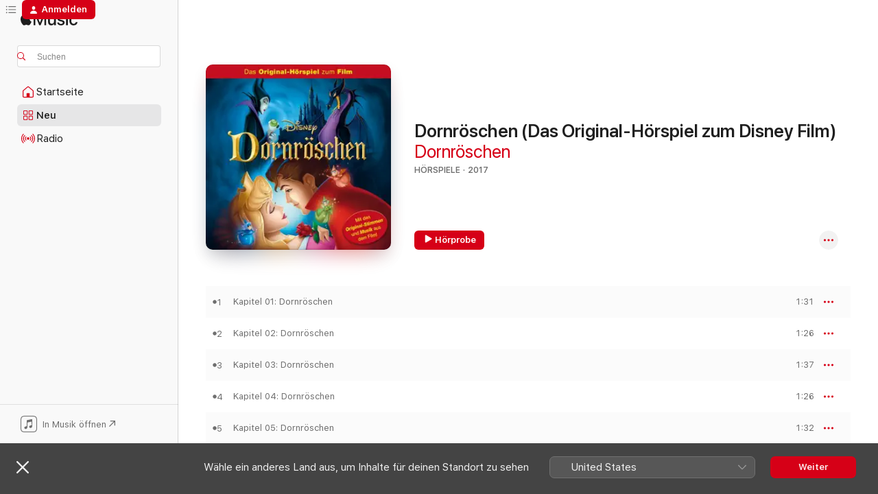

--- FILE ---
content_type: text/html
request_url: https://music.apple.com/de/album/dornr%C3%B6schen-das-original-h%C3%B6rspiel-zum-disney-film/1685998956?app=itunes
body_size: 18025
content:
<!DOCTYPE html>
<html dir="ltr" lang="de-DE">
    <head>
        <!-- prettier-ignore -->
        <meta charset="utf-8">
        <!-- prettier-ignore -->
        <meta http-equiv="X-UA-Compatible" content="IE=edge">
        <!-- prettier-ignore -->
        <meta
            name="viewport"
            content="width=device-width,initial-scale=1,interactive-widget=resizes-content"
        >
        <!-- prettier-ignore -->
        <meta name="applicable-device" content="pc,mobile">
        <!-- prettier-ignore -->
        <meta name="referrer" content="strict-origin">
        <!-- prettier-ignore -->
        <link
            rel="apple-touch-icon"
            sizes="180x180"
            href="/assets/favicon/favicon-180.png"
        >
        <!-- prettier-ignore -->
        <link
            rel="icon"
            type="image/png"
            sizes="32x32"
            href="/assets/favicon/favicon-32.png"
        >
        <!-- prettier-ignore -->
        <link
            rel="icon"
            type="image/png"
            sizes="16x16"
            href="/assets/favicon/favicon-16.png"
        >
        <!-- prettier-ignore -->
        <link
            rel="mask-icon"
            href="/assets/favicon/favicon.svg"
            color="#fa233b"
        >
        <!-- prettier-ignore -->
        <link rel="manifest" href="/manifest.json">

        <title>‎Dornröschen (Das Original-Hörspiel zum Disney Film) – Album von Dornröschen – Apple Music</title><!-- HEAD_svelte-1cypuwr_START --><link rel="preconnect" href="//www.apple.com/wss/fonts" crossorigin="anonymous"><link rel="stylesheet" href="//www.apple.com/wss/fonts?families=SF+Pro,v4%7CSF+Pro+Icons,v1&amp;display=swap" type="text/css" referrerpolicy="strict-origin-when-cross-origin"><!-- HEAD_svelte-1cypuwr_END --><!-- HEAD_svelte-eg3hvx_START -->    <meta name="description" content="Hör dir „Dornröschen (Das Original-Hörspiel zum Disney Film)“ von Dornröschen auf Apple Music an. 2017. 39 Titel. Laufzeit: 58 Minuten."> <meta name="keywords" content="anhören, Dornröschen (Das Original-Hörspiel zum Disney Film), Dornröschen, Musik, Singles, Titel, Hörspiele, Musik streamen, Apple Music"> <link rel="canonical" href="https://music.apple.com/de/album/dornr%C3%B6schen-das-original-h%C3%B6rspiel-zum-disney-film/1685998956">   <link rel="alternate" type="application/json+oembed" href="https://music.apple.com/api/oembed?url=https%3A%2F%2Fmusic.apple.com%2Fde%2Falbum%2Fdornr%25C3%25B6schen-das-original-h%25C3%25B6rspiel-zum-disney-film%2F1685998956" title="„Dornröschen (Das Original-Hörspiel zum Disney Film)“ von Dornröschen bei Apple Music">  <meta name="al:ios:app_store_id" content="1108187390"> <meta name="al:ios:app_name" content="Apple Music"> <meta name="apple:content_id" content="1685998956"> <meta name="apple:title" content="Dornröschen (Das Original-Hörspiel zum Disney Film)"> <meta name="apple:description" content="Hör dir „Dornröschen (Das Original-Hörspiel zum Disney Film)“ von Dornröschen auf Apple Music an. 2017. 39 Titel. Laufzeit: 58 Minuten.">   <meta property="og:title" content="„Dornröschen (Das Original-Hörspiel zum Disney Film)“ von Dornröschen bei Apple Music"> <meta property="og:description" content="Album · 2017 · 39 Titel"> <meta property="og:site_name" content="Apple Music – Webplayer"> <meta property="og:url" content="https://music.apple.com/de/album/dornr%C3%B6schen-das-original-h%C3%B6rspiel-zum-disney-film/1685998956"> <meta property="og:image" content="https://is1-ssl.mzstatic.com/image/thumb/Music126/v4/9c/ec/09/9cec0966-c705-4b7e-e37f-d5638048cda7/4066339483712.jpg/1200x630wp-60.jpg"> <meta property="og:image:secure_url" content="https://is1-ssl.mzstatic.com/image/thumb/Music126/v4/9c/ec/09/9cec0966-c705-4b7e-e37f-d5638048cda7/4066339483712.jpg/1200x630wp-60.jpg"> <meta property="og:image:alt" content="„Dornröschen (Das Original-Hörspiel zum Disney Film)“ von Dornröschen bei Apple Music"> <meta property="og:image:width" content="1200"> <meta property="og:image:height" content="630"> <meta property="og:image:type" content="image/jpg"> <meta property="og:type" content="music.album"> <meta property="og:locale" content="de_DE">  <meta property="music:song_count" content="39"> <meta property="music:song" content="https://music.apple.com/de/song/kapitel-01-dornr%C3%B6schen/1685998957"> <meta property="music:song:preview_url:secure_url" content="https://music.apple.com/de/song/kapitel-01-dornr%C3%B6schen/1685998957"> <meta property="music:song:disc" content="1"> <meta property="music:song:duration" content="PT1M31S"> <meta property="music:song:track" content="1">  <meta property="music:song" content="https://music.apple.com/de/song/kapitel-02-dornr%C3%B6schen/1685998958"> <meta property="music:song:preview_url:secure_url" content="https://music.apple.com/de/song/kapitel-02-dornr%C3%B6schen/1685998958"> <meta property="music:song:disc" content="1"> <meta property="music:song:duration" content="PT1M26S"> <meta property="music:song:track" content="2">  <meta property="music:song" content="https://music.apple.com/de/song/kapitel-03-dornr%C3%B6schen/1685998959"> <meta property="music:song:preview_url:secure_url" content="https://music.apple.com/de/song/kapitel-03-dornr%C3%B6schen/1685998959"> <meta property="music:song:disc" content="1"> <meta property="music:song:duration" content="PT1M37S"> <meta property="music:song:track" content="3">  <meta property="music:song" content="https://music.apple.com/de/song/kapitel-04-dornr%C3%B6schen/1685998960"> <meta property="music:song:preview_url:secure_url" content="https://music.apple.com/de/song/kapitel-04-dornr%C3%B6schen/1685998960"> <meta property="music:song:disc" content="1"> <meta property="music:song:duration" content="PT1M26S"> <meta property="music:song:track" content="4">  <meta property="music:song" content="https://music.apple.com/de/song/kapitel-05-dornr%C3%B6schen/1685998961"> <meta property="music:song:preview_url:secure_url" content="https://music.apple.com/de/song/kapitel-05-dornr%C3%B6schen/1685998961"> <meta property="music:song:disc" content="1"> <meta property="music:song:duration" content="PT1M32S"> <meta property="music:song:track" content="5">  <meta property="music:song" content="https://music.apple.com/de/song/kapitel-06-dornr%C3%B6schen/1685998962"> <meta property="music:song:preview_url:secure_url" content="https://music.apple.com/de/song/kapitel-06-dornr%C3%B6schen/1685998962"> <meta property="music:song:disc" content="1"> <meta property="music:song:duration" content="PT1M14S"> <meta property="music:song:track" content="6">  <meta property="music:song" content="https://music.apple.com/de/song/kapitel-07-dornr%C3%B6schen/1685998963"> <meta property="music:song:preview_url:secure_url" content="https://music.apple.com/de/song/kapitel-07-dornr%C3%B6schen/1685998963"> <meta property="music:song:disc" content="1"> <meta property="music:song:duration" content="PT1M18S"> <meta property="music:song:track" content="7">  <meta property="music:song" content="https://music.apple.com/de/song/kapitel-08-dornr%C3%B6schen/1685998964"> <meta property="music:song:preview_url:secure_url" content="https://music.apple.com/de/song/kapitel-08-dornr%C3%B6schen/1685998964"> <meta property="music:song:disc" content="1"> <meta property="music:song:duration" content="PT1M41S"> <meta property="music:song:track" content="8">  <meta property="music:song" content="https://music.apple.com/de/song/kapitel-09-dornr%C3%B6schen/1685998965"> <meta property="music:song:preview_url:secure_url" content="https://music.apple.com/de/song/kapitel-09-dornr%C3%B6schen/1685998965"> <meta property="music:song:disc" content="1"> <meta property="music:song:duration" content="PT1M35S"> <meta property="music:song:track" content="9">  <meta property="music:song" content="https://music.apple.com/de/song/kapitel-10-dornr%C3%B6schen/1685999176"> <meta property="music:song:preview_url:secure_url" content="https://music.apple.com/de/song/kapitel-10-dornr%C3%B6schen/1685999176"> <meta property="music:song:disc" content="1"> <meta property="music:song:duration" content="PT1M27S"> <meta property="music:song:track" content="10">  <meta property="music:song" content="https://music.apple.com/de/song/kapitel-11-dornr%C3%B6schen/1685999177"> <meta property="music:song:preview_url:secure_url" content="https://music.apple.com/de/song/kapitel-11-dornr%C3%B6schen/1685999177"> <meta property="music:song:disc" content="1"> <meta property="music:song:duration" content="PT1M36S"> <meta property="music:song:track" content="11">  <meta property="music:song" content="https://music.apple.com/de/song/kapitel-12-dornr%C3%B6schen/1685999178"> <meta property="music:song:preview_url:secure_url" content="https://music.apple.com/de/song/kapitel-12-dornr%C3%B6schen/1685999178"> <meta property="music:song:disc" content="1"> <meta property="music:song:duration" content="PT1M39S"> <meta property="music:song:track" content="12">  <meta property="music:song" content="https://music.apple.com/de/song/kapitel-13-dornr%C3%B6schen/1685999179"> <meta property="music:song:preview_url:secure_url" content="https://music.apple.com/de/song/kapitel-13-dornr%C3%B6schen/1685999179"> <meta property="music:song:disc" content="1"> <meta property="music:song:duration" content="PT1M24S"> <meta property="music:song:track" content="13">  <meta property="music:song" content="https://music.apple.com/de/song/kapitel-14-dornr%C3%B6schen/1685999180"> <meta property="music:song:preview_url:secure_url" content="https://music.apple.com/de/song/kapitel-14-dornr%C3%B6schen/1685999180"> <meta property="music:song:disc" content="1"> <meta property="music:song:duration" content="PT1M36S"> <meta property="music:song:track" content="14">  <meta property="music:song" content="https://music.apple.com/de/song/kapitel-15-dornr%C3%B6schen/1685999181"> <meta property="music:song:preview_url:secure_url" content="https://music.apple.com/de/song/kapitel-15-dornr%C3%B6schen/1685999181"> <meta property="music:song:disc" content="1"> <meta property="music:song:duration" content="PT1M29S"> <meta property="music:song:track" content="15">  <meta property="music:song" content="https://music.apple.com/de/song/kapitel-16-dornr%C3%B6schen/1685999182"> <meta property="music:song:preview_url:secure_url" content="https://music.apple.com/de/song/kapitel-16-dornr%C3%B6schen/1685999182"> <meta property="music:song:disc" content="1"> <meta property="music:song:duration" content="PT1M29S"> <meta property="music:song:track" content="16">  <meta property="music:song" content="https://music.apple.com/de/song/kapitel-17-dornr%C3%B6schen/1685999183"> <meta property="music:song:preview_url:secure_url" content="https://music.apple.com/de/song/kapitel-17-dornr%C3%B6schen/1685999183"> <meta property="music:song:disc" content="1"> <meta property="music:song:duration" content="PT1M27S"> <meta property="music:song:track" content="17">  <meta property="music:song" content="https://music.apple.com/de/song/kapitel-18-dornr%C3%B6schen/1685999184"> <meta property="music:song:preview_url:secure_url" content="https://music.apple.com/de/song/kapitel-18-dornr%C3%B6schen/1685999184"> <meta property="music:song:disc" content="1"> <meta property="music:song:duration" content="PT1M22S"> <meta property="music:song:track" content="18">  <meta property="music:song" content="https://music.apple.com/de/song/kapitel-19-dornr%C3%B6schen/1685999185"> <meta property="music:song:preview_url:secure_url" content="https://music.apple.com/de/song/kapitel-19-dornr%C3%B6schen/1685999185"> <meta property="music:song:disc" content="1"> <meta property="music:song:duration" content="PT1M38S"> <meta property="music:song:track" content="19">  <meta property="music:song" content="https://music.apple.com/de/song/kapitel-20-dornr%C3%B6schen/1685999186"> <meta property="music:song:preview_url:secure_url" content="https://music.apple.com/de/song/kapitel-20-dornr%C3%B6schen/1685999186"> <meta property="music:song:disc" content="1"> <meta property="music:song:duration" content="PT1M32S"> <meta property="music:song:track" content="20">  <meta property="music:song" content="https://music.apple.com/de/song/kapitel-21-dornr%C3%B6schen/1685999187"> <meta property="music:song:preview_url:secure_url" content="https://music.apple.com/de/song/kapitel-21-dornr%C3%B6schen/1685999187"> <meta property="music:song:disc" content="1"> <meta property="music:song:duration" content="PT1M33S"> <meta property="music:song:track" content="21">  <meta property="music:song" content="https://music.apple.com/de/song/kapitel-22-dornr%C3%B6schen/1685999188"> <meta property="music:song:preview_url:secure_url" content="https://music.apple.com/de/song/kapitel-22-dornr%C3%B6schen/1685999188"> <meta property="music:song:disc" content="1"> <meta property="music:song:duration" content="PT1M30S"> <meta property="music:song:track" content="22">  <meta property="music:song" content="https://music.apple.com/de/song/kapitel-23-dornr%C3%B6schen/1685999189"> <meta property="music:song:preview_url:secure_url" content="https://music.apple.com/de/song/kapitel-23-dornr%C3%B6schen/1685999189"> <meta property="music:song:disc" content="1"> <meta property="music:song:duration" content="PT1M26S"> <meta property="music:song:track" content="23">  <meta property="music:song" content="https://music.apple.com/de/song/kapitel-24-dornr%C3%B6schen/1685999190"> <meta property="music:song:preview_url:secure_url" content="https://music.apple.com/de/song/kapitel-24-dornr%C3%B6schen/1685999190"> <meta property="music:song:disc" content="1"> <meta property="music:song:duration" content="PT1M20S"> <meta property="music:song:track" content="24">  <meta property="music:song" content="https://music.apple.com/de/song/kapitel-25-dornr%C3%B6schen/1685999191"> <meta property="music:song:preview_url:secure_url" content="https://music.apple.com/de/song/kapitel-25-dornr%C3%B6schen/1685999191"> <meta property="music:song:disc" content="1"> <meta property="music:song:duration" content="PT1M34S"> <meta property="music:song:track" content="25">  <meta property="music:song" content="https://music.apple.com/de/song/kapitel-26-dornr%C3%B6schen/1685999192"> <meta property="music:song:preview_url:secure_url" content="https://music.apple.com/de/song/kapitel-26-dornr%C3%B6schen/1685999192"> <meta property="music:song:disc" content="1"> <meta property="music:song:duration" content="PT1M30S"> <meta property="music:song:track" content="26">  <meta property="music:song" content="https://music.apple.com/de/song/kapitel-27-dornr%C3%B6schen/1685999193"> <meta property="music:song:preview_url:secure_url" content="https://music.apple.com/de/song/kapitel-27-dornr%C3%B6schen/1685999193"> <meta property="music:song:disc" content="1"> <meta property="music:song:duration" content="PT1M32S"> <meta property="music:song:track" content="27">  <meta property="music:song" content="https://music.apple.com/de/song/kapitel-28-dornr%C3%B6schen/1685999194"> <meta property="music:song:preview_url:secure_url" content="https://music.apple.com/de/song/kapitel-28-dornr%C3%B6schen/1685999194"> <meta property="music:song:disc" content="1"> <meta property="music:song:duration" content="PT1M24S"> <meta property="music:song:track" content="28">  <meta property="music:song" content="https://music.apple.com/de/song/kapitel-29-dornr%C3%B6schen/1685999195"> <meta property="music:song:preview_url:secure_url" content="https://music.apple.com/de/song/kapitel-29-dornr%C3%B6schen/1685999195"> <meta property="music:song:disc" content="1"> <meta property="music:song:duration" content="PT1M35S"> <meta property="music:song:track" content="29">  <meta property="music:song" content="https://music.apple.com/de/song/kapitel-30-dornr%C3%B6schen/1685999196"> <meta property="music:song:preview_url:secure_url" content="https://music.apple.com/de/song/kapitel-30-dornr%C3%B6schen/1685999196"> <meta property="music:song:disc" content="1"> <meta property="music:song:duration" content="PT1M23S"> <meta property="music:song:track" content="30">  <meta property="music:song" content="https://music.apple.com/de/song/kapitel-31-dornr%C3%B6schen/1685999197"> <meta property="music:song:preview_url:secure_url" content="https://music.apple.com/de/song/kapitel-31-dornr%C3%B6schen/1685999197"> <meta property="music:song:disc" content="1"> <meta property="music:song:duration" content="PT1M25S"> <meta property="music:song:track" content="31">  <meta property="music:song" content="https://music.apple.com/de/song/kapitel-32-dornr%C3%B6schen/1685999198"> <meta property="music:song:preview_url:secure_url" content="https://music.apple.com/de/song/kapitel-32-dornr%C3%B6schen/1685999198"> <meta property="music:song:disc" content="1"> <meta property="music:song:duration" content="PT1M33S"> <meta property="music:song:track" content="32">  <meta property="music:song" content="https://music.apple.com/de/song/kapitel-33-dornr%C3%B6schen/1685999199"> <meta property="music:song:preview_url:secure_url" content="https://music.apple.com/de/song/kapitel-33-dornr%C3%B6schen/1685999199"> <meta property="music:song:disc" content="1"> <meta property="music:song:duration" content="PT1M31S"> <meta property="music:song:track" content="33">  <meta property="music:song" content="https://music.apple.com/de/song/kapitel-34-dornr%C3%B6schen/1685999200"> <meta property="music:song:preview_url:secure_url" content="https://music.apple.com/de/song/kapitel-34-dornr%C3%B6schen/1685999200"> <meta property="music:song:disc" content="1"> <meta property="music:song:duration" content="PT1M27S"> <meta property="music:song:track" content="34">  <meta property="music:song" content="https://music.apple.com/de/song/kapitel-35-dornr%C3%B6schen/1685999201"> <meta property="music:song:preview_url:secure_url" content="https://music.apple.com/de/song/kapitel-35-dornr%C3%B6schen/1685999201"> <meta property="music:song:disc" content="1"> <meta property="music:song:duration" content="PT1M28S"> <meta property="music:song:track" content="35">  <meta property="music:song" content="https://music.apple.com/de/song/kapitel-36-dornr%C3%B6schen/1685999202"> <meta property="music:song:preview_url:secure_url" content="https://music.apple.com/de/song/kapitel-36-dornr%C3%B6schen/1685999202"> <meta property="music:song:disc" content="1"> <meta property="music:song:duration" content="PT1M48S"> <meta property="music:song:track" content="36">  <meta property="music:song" content="https://music.apple.com/de/song/kapitel-37-dornr%C3%B6schen/1685999203"> <meta property="music:song:preview_url:secure_url" content="https://music.apple.com/de/song/kapitel-37-dornr%C3%B6schen/1685999203"> <meta property="music:song:disc" content="1"> <meta property="music:song:duration" content="PT1M36S"> <meta property="music:song:track" content="37">  <meta property="music:song" content="https://music.apple.com/de/song/kapitel-38-dornr%C3%B6schen/1685999204"> <meta property="music:song:preview_url:secure_url" content="https://music.apple.com/de/song/kapitel-38-dornr%C3%B6schen/1685999204"> <meta property="music:song:disc" content="1"> <meta property="music:song:duration" content="PT1M16S"> <meta property="music:song:track" content="38">  <meta property="music:song" content="https://music.apple.com/de/song/kapitel-39-dornr%C3%B6schen/1685999205"> <meta property="music:song:preview_url:secure_url" content="https://music.apple.com/de/song/kapitel-39-dornr%C3%B6schen/1685999205"> <meta property="music:song:disc" content="1"> <meta property="music:song:duration" content="PT1M22S"> <meta property="music:song:track" content="39">   <meta property="music:musician" content="https://music.apple.com/de/artist/dornr%C3%B6schen/1668194429"> <meta property="music:release_date" content="2017-01-01T00:00:00.000Z">   <meta name="twitter:title" content="„Dornröschen (Das Original-Hörspiel zum Disney Film)“ von Dornröschen bei Apple Music"> <meta name="twitter:description" content="Album · 2017 · 39 Titel"> <meta name="twitter:site" content="@AppleMusic"> <meta name="twitter:image" content="https://is1-ssl.mzstatic.com/image/thumb/Music126/v4/9c/ec/09/9cec0966-c705-4b7e-e37f-d5638048cda7/4066339483712.jpg/600x600bf-60.jpg"> <meta name="twitter:image:alt" content="„Dornröschen (Das Original-Hörspiel zum Disney Film)“ von Dornröschen bei Apple Music"> <meta name="twitter:card" content="summary">       <!-- HTML_TAG_START -->
                <script id=schema:music-album type="application/ld+json">
                    {"@context":"http://schema.org","@type":"MusicAlbum","name":"Dornröschen (Das Original-Hörspiel zum Disney Film)","description":"Hör dir „Dornröschen (Das Original-Hörspiel zum Disney Film)“ von Dornröschen auf Apple Music an. 2017. 39 Titel. Laufzeit: 58 Minuten.","citation":[],"tracks":[{"@type":"MusicRecording","name":"Kapitel 01: Dornröschen","duration":"PT1M31S","url":"https://music.apple.com/de/song/kapitel-01-dornr%C3%B6schen/1685998957","offers":{"@type":"Offer","category":"free","price":0},"audio":{"@type":"AudioObject","potentialAction":{"@type":"ListenAction","expectsAcceptanceOf":{"@type":"Offer","category":"free"},"target":{"@type":"EntryPoint","actionPlatform":"https://music.apple.com/de/song/kapitel-01-dornr%C3%B6schen/1685998957"}},"name":"Kapitel 01: Dornröschen","contentUrl":"https://audio-ssl.itunes.apple.com/itunes-assets/AudioPreview126/v4/7f/05/c0/7f05c09c-5986-9428-2908-52aa935a9ff7/mzaf_16162238471577371360.plus.aac.p.m4a","duration":"PT1M31S","uploadDate":"1997-01-01","thumbnailUrl":"https://is1-ssl.mzstatic.com/image/thumb/Music126/v4/9c/ec/09/9cec0966-c705-4b7e-e37f-d5638048cda7/4066339483712.jpg/1200x630bb.jpg"}},{"@type":"MusicRecording","name":"Kapitel 02: Dornröschen","duration":"PT1M26S","url":"https://music.apple.com/de/song/kapitel-02-dornr%C3%B6schen/1685998958","offers":{"@type":"Offer","category":"free","price":0},"audio":{"@type":"AudioObject","potentialAction":{"@type":"ListenAction","expectsAcceptanceOf":{"@type":"Offer","category":"free"},"target":{"@type":"EntryPoint","actionPlatform":"https://music.apple.com/de/song/kapitel-02-dornr%C3%B6schen/1685998958"}},"name":"Kapitel 02: Dornröschen","contentUrl":"https://audio-ssl.itunes.apple.com/itunes-assets/AudioPreview116/v4/52/2e/5c/522e5c2d-6bbf-b0cf-f95b-65559b15fe87/mzaf_17868998961945934273.plus.aac.p.m4a","duration":"PT1M26S","uploadDate":"1997-01-01","thumbnailUrl":"https://is1-ssl.mzstatic.com/image/thumb/Music126/v4/9c/ec/09/9cec0966-c705-4b7e-e37f-d5638048cda7/4066339483712.jpg/1200x630bb.jpg"}},{"@type":"MusicRecording","name":"Kapitel 03: Dornröschen","duration":"PT1M37S","url":"https://music.apple.com/de/song/kapitel-03-dornr%C3%B6schen/1685998959","offers":{"@type":"Offer","category":"free","price":0},"audio":{"@type":"AudioObject","potentialAction":{"@type":"ListenAction","expectsAcceptanceOf":{"@type":"Offer","category":"free"},"target":{"@type":"EntryPoint","actionPlatform":"https://music.apple.com/de/song/kapitel-03-dornr%C3%B6schen/1685998959"}},"name":"Kapitel 03: Dornröschen","contentUrl":"https://audio-ssl.itunes.apple.com/itunes-assets/AudioPreview116/v4/c0/c5/b9/c0c5b91f-029f-7d12-13b1-ff494e58cd72/mzaf_3119464996233481616.plus.aac.p.m4a","duration":"PT1M37S","uploadDate":"1997-01-01","thumbnailUrl":"https://is1-ssl.mzstatic.com/image/thumb/Music126/v4/9c/ec/09/9cec0966-c705-4b7e-e37f-d5638048cda7/4066339483712.jpg/1200x630bb.jpg"}},{"@type":"MusicRecording","name":"Kapitel 04: Dornröschen","duration":"PT1M26S","url":"https://music.apple.com/de/song/kapitel-04-dornr%C3%B6schen/1685998960","offers":{"@type":"Offer","category":"free","price":0},"audio":{"@type":"AudioObject","potentialAction":{"@type":"ListenAction","expectsAcceptanceOf":{"@type":"Offer","category":"free"},"target":{"@type":"EntryPoint","actionPlatform":"https://music.apple.com/de/song/kapitel-04-dornr%C3%B6schen/1685998960"}},"name":"Kapitel 04: Dornröschen","contentUrl":"https://audio-ssl.itunes.apple.com/itunes-assets/AudioPreview126/v4/57/6d/8c/576d8c73-8ca6-85b6-161a-43d1375db042/mzaf_3466350524479825254.plus.aac.p.m4a","duration":"PT1M26S","uploadDate":"1997-01-01","thumbnailUrl":"https://is1-ssl.mzstatic.com/image/thumb/Music126/v4/9c/ec/09/9cec0966-c705-4b7e-e37f-d5638048cda7/4066339483712.jpg/1200x630bb.jpg"}},{"@type":"MusicRecording","name":"Kapitel 05: Dornröschen","duration":"PT1M32S","url":"https://music.apple.com/de/song/kapitel-05-dornr%C3%B6schen/1685998961","offers":{"@type":"Offer","category":"free","price":0},"audio":{"@type":"AudioObject","potentialAction":{"@type":"ListenAction","expectsAcceptanceOf":{"@type":"Offer","category":"free"},"target":{"@type":"EntryPoint","actionPlatform":"https://music.apple.com/de/song/kapitel-05-dornr%C3%B6schen/1685998961"}},"name":"Kapitel 05: Dornröschen","contentUrl":"https://audio-ssl.itunes.apple.com/itunes-assets/AudioPreview116/v4/55/21/94/5521943a-a166-2b13-38ee-7aa217d1f6bb/mzaf_14755008483251392056.plus.aac.p.m4a","duration":"PT1M32S","uploadDate":"1997-01-01","thumbnailUrl":"https://is1-ssl.mzstatic.com/image/thumb/Music126/v4/9c/ec/09/9cec0966-c705-4b7e-e37f-d5638048cda7/4066339483712.jpg/1200x630bb.jpg"}},{"@type":"MusicRecording","name":"Kapitel 06: Dornröschen","duration":"PT1M14S","url":"https://music.apple.com/de/song/kapitel-06-dornr%C3%B6schen/1685998962","offers":{"@type":"Offer","category":"free","price":0},"audio":{"@type":"AudioObject","potentialAction":{"@type":"ListenAction","expectsAcceptanceOf":{"@type":"Offer","category":"free"},"target":{"@type":"EntryPoint","actionPlatform":"https://music.apple.com/de/song/kapitel-06-dornr%C3%B6schen/1685998962"}},"name":"Kapitel 06: Dornröschen","contentUrl":"https://audio-ssl.itunes.apple.com/itunes-assets/AudioPreview126/v4/01/2b/f1/012bf170-21f3-2f7f-f428-6eae4a2dc527/mzaf_15238238436521214075.plus.aac.p.m4a","duration":"PT1M14S","uploadDate":"1997-01-01","thumbnailUrl":"https://is1-ssl.mzstatic.com/image/thumb/Music126/v4/9c/ec/09/9cec0966-c705-4b7e-e37f-d5638048cda7/4066339483712.jpg/1200x630bb.jpg"}},{"@type":"MusicRecording","name":"Kapitel 07: Dornröschen","duration":"PT1M18S","url":"https://music.apple.com/de/song/kapitel-07-dornr%C3%B6schen/1685998963","offers":{"@type":"Offer","category":"free","price":0},"audio":{"@type":"AudioObject","potentialAction":{"@type":"ListenAction","expectsAcceptanceOf":{"@type":"Offer","category":"free"},"target":{"@type":"EntryPoint","actionPlatform":"https://music.apple.com/de/song/kapitel-07-dornr%C3%B6schen/1685998963"}},"name":"Kapitel 07: Dornröschen","contentUrl":"https://audio-ssl.itunes.apple.com/itunes-assets/AudioPreview116/v4/09/60/23/0960232a-dcd6-30ab-c5c3-d921a716282b/mzaf_15006653522210914460.plus.aac.p.m4a","duration":"PT1M18S","uploadDate":"1997-01-01","thumbnailUrl":"https://is1-ssl.mzstatic.com/image/thumb/Music126/v4/9c/ec/09/9cec0966-c705-4b7e-e37f-d5638048cda7/4066339483712.jpg/1200x630bb.jpg"}},{"@type":"MusicRecording","name":"Kapitel 08: Dornröschen","duration":"PT1M41S","url":"https://music.apple.com/de/song/kapitel-08-dornr%C3%B6schen/1685998964","offers":{"@type":"Offer","category":"free","price":0},"audio":{"@type":"AudioObject","potentialAction":{"@type":"ListenAction","expectsAcceptanceOf":{"@type":"Offer","category":"free"},"target":{"@type":"EntryPoint","actionPlatform":"https://music.apple.com/de/song/kapitel-08-dornr%C3%B6schen/1685998964"}},"name":"Kapitel 08: Dornröschen","contentUrl":"https://audio-ssl.itunes.apple.com/itunes-assets/AudioPreview116/v4/19/30/3b/19303bcb-51be-b1d6-1759-ddfdc39d23ed/mzaf_9744111959096752622.plus.aac.p.m4a","duration":"PT1M41S","uploadDate":"1997-01-01","thumbnailUrl":"https://is1-ssl.mzstatic.com/image/thumb/Music126/v4/9c/ec/09/9cec0966-c705-4b7e-e37f-d5638048cda7/4066339483712.jpg/1200x630bb.jpg"}},{"@type":"MusicRecording","name":"Kapitel 09: Dornröschen","duration":"PT1M35S","url":"https://music.apple.com/de/song/kapitel-09-dornr%C3%B6schen/1685998965","offers":{"@type":"Offer","category":"free","price":0},"audio":{"@type":"AudioObject","potentialAction":{"@type":"ListenAction","expectsAcceptanceOf":{"@type":"Offer","category":"free"},"target":{"@type":"EntryPoint","actionPlatform":"https://music.apple.com/de/song/kapitel-09-dornr%C3%B6schen/1685998965"}},"name":"Kapitel 09: Dornröschen","contentUrl":"https://audio-ssl.itunes.apple.com/itunes-assets/AudioPreview116/v4/2a/fa/ee/2afaee63-25ec-fdc1-a640-d40ca95517dd/mzaf_14572454150762133160.plus.aac.p.m4a","duration":"PT1M35S","uploadDate":"1997-01-01","thumbnailUrl":"https://is1-ssl.mzstatic.com/image/thumb/Music126/v4/9c/ec/09/9cec0966-c705-4b7e-e37f-d5638048cda7/4066339483712.jpg/1200x630bb.jpg"}},{"@type":"MusicRecording","name":"Kapitel 10: Dornröschen","duration":"PT1M27S","url":"https://music.apple.com/de/song/kapitel-10-dornr%C3%B6schen/1685999176","offers":{"@type":"Offer","category":"free","price":0},"audio":{"@type":"AudioObject","potentialAction":{"@type":"ListenAction","expectsAcceptanceOf":{"@type":"Offer","category":"free"},"target":{"@type":"EntryPoint","actionPlatform":"https://music.apple.com/de/song/kapitel-10-dornr%C3%B6schen/1685999176"}},"name":"Kapitel 10: Dornröschen","contentUrl":"https://audio-ssl.itunes.apple.com/itunes-assets/AudioPreview116/v4/0a/85/b8/0a85b89d-1726-8b4e-c280-1aa8734ddc96/mzaf_794839660493776155.plus.aac.p.m4a","duration":"PT1M27S","uploadDate":"1997-01-01","thumbnailUrl":"https://is1-ssl.mzstatic.com/image/thumb/Music126/v4/9c/ec/09/9cec0966-c705-4b7e-e37f-d5638048cda7/4066339483712.jpg/1200x630bb.jpg"}},{"@type":"MusicRecording","name":"Kapitel 11: Dornröschen","duration":"PT1M36S","url":"https://music.apple.com/de/song/kapitel-11-dornr%C3%B6schen/1685999177","offers":{"@type":"Offer","category":"free","price":0},"audio":{"@type":"AudioObject","potentialAction":{"@type":"ListenAction","expectsAcceptanceOf":{"@type":"Offer","category":"free"},"target":{"@type":"EntryPoint","actionPlatform":"https://music.apple.com/de/song/kapitel-11-dornr%C3%B6schen/1685999177"}},"name":"Kapitel 11: Dornröschen","contentUrl":"https://audio-ssl.itunes.apple.com/itunes-assets/AudioPreview126/v4/ea/9b/3d/ea9b3dc0-22ee-15a9-9e8a-e97b5ebd7a5b/mzaf_10921962075784549490.plus.aac.p.m4a","duration":"PT1M36S","uploadDate":"1997-01-01","thumbnailUrl":"https://is1-ssl.mzstatic.com/image/thumb/Music126/v4/9c/ec/09/9cec0966-c705-4b7e-e37f-d5638048cda7/4066339483712.jpg/1200x630bb.jpg"}},{"@type":"MusicRecording","name":"Kapitel 12: Dornröschen","duration":"PT1M39S","url":"https://music.apple.com/de/song/kapitel-12-dornr%C3%B6schen/1685999178","offers":{"@type":"Offer","category":"free","price":0},"audio":{"@type":"AudioObject","potentialAction":{"@type":"ListenAction","expectsAcceptanceOf":{"@type":"Offer","category":"free"},"target":{"@type":"EntryPoint","actionPlatform":"https://music.apple.com/de/song/kapitel-12-dornr%C3%B6schen/1685999178"}},"name":"Kapitel 12: Dornröschen","contentUrl":"https://audio-ssl.itunes.apple.com/itunes-assets/AudioPreview126/v4/99/5d/cf/995dcf53-6441-6a01-619c-cdf12aae83cb/mzaf_6317297756340295616.plus.aac.p.m4a","duration":"PT1M39S","uploadDate":"1997-01-01","thumbnailUrl":"https://is1-ssl.mzstatic.com/image/thumb/Music126/v4/9c/ec/09/9cec0966-c705-4b7e-e37f-d5638048cda7/4066339483712.jpg/1200x630bb.jpg"}},{"@type":"MusicRecording","name":"Kapitel 13: Dornröschen","duration":"PT1M24S","url":"https://music.apple.com/de/song/kapitel-13-dornr%C3%B6schen/1685999179","offers":{"@type":"Offer","category":"free","price":0},"audio":{"@type":"AudioObject","potentialAction":{"@type":"ListenAction","expectsAcceptanceOf":{"@type":"Offer","category":"free"},"target":{"@type":"EntryPoint","actionPlatform":"https://music.apple.com/de/song/kapitel-13-dornr%C3%B6schen/1685999179"}},"name":"Kapitel 13: Dornröschen","contentUrl":"https://audio-ssl.itunes.apple.com/itunes-assets/AudioPreview126/v4/85/61/8a/85618a0d-57a4-444a-390b-469c51df44f3/mzaf_1261975108638918401.plus.aac.p.m4a","duration":"PT1M24S","uploadDate":"1997-01-01","thumbnailUrl":"https://is1-ssl.mzstatic.com/image/thumb/Music126/v4/9c/ec/09/9cec0966-c705-4b7e-e37f-d5638048cda7/4066339483712.jpg/1200x630bb.jpg"}},{"@type":"MusicRecording","name":"Kapitel 14: Dornröschen","duration":"PT1M36S","url":"https://music.apple.com/de/song/kapitel-14-dornr%C3%B6schen/1685999180","offers":{"@type":"Offer","category":"free","price":0},"audio":{"@type":"AudioObject","potentialAction":{"@type":"ListenAction","expectsAcceptanceOf":{"@type":"Offer","category":"free"},"target":{"@type":"EntryPoint","actionPlatform":"https://music.apple.com/de/song/kapitel-14-dornr%C3%B6schen/1685999180"}},"name":"Kapitel 14: Dornröschen","contentUrl":"https://audio-ssl.itunes.apple.com/itunes-assets/AudioPreview116/v4/e1/7d/96/e17d9604-008e-ec1c-0979-a7fd4f213cde/mzaf_7744445445190639705.plus.aac.p.m4a","duration":"PT1M36S","uploadDate":"1997-01-01","thumbnailUrl":"https://is1-ssl.mzstatic.com/image/thumb/Music126/v4/9c/ec/09/9cec0966-c705-4b7e-e37f-d5638048cda7/4066339483712.jpg/1200x630bb.jpg"}},{"@type":"MusicRecording","name":"Kapitel 15: Dornröschen","duration":"PT1M29S","url":"https://music.apple.com/de/song/kapitel-15-dornr%C3%B6schen/1685999181","offers":{"@type":"Offer","category":"free","price":0},"audio":{"@type":"AudioObject","potentialAction":{"@type":"ListenAction","expectsAcceptanceOf":{"@type":"Offer","category":"free"},"target":{"@type":"EntryPoint","actionPlatform":"https://music.apple.com/de/song/kapitel-15-dornr%C3%B6schen/1685999181"}},"name":"Kapitel 15: Dornröschen","contentUrl":"https://audio-ssl.itunes.apple.com/itunes-assets/AudioPreview126/v4/85/8f/e7/858fe740-7876-719a-af28-f78d23deaf08/mzaf_8055397144104221942.plus.aac.p.m4a","duration":"PT1M29S","uploadDate":"1997-01-01","thumbnailUrl":"https://is1-ssl.mzstatic.com/image/thumb/Music126/v4/9c/ec/09/9cec0966-c705-4b7e-e37f-d5638048cda7/4066339483712.jpg/1200x630bb.jpg"}},{"@type":"MusicRecording","name":"Kapitel 16: Dornröschen","duration":"PT1M29S","url":"https://music.apple.com/de/song/kapitel-16-dornr%C3%B6schen/1685999182","offers":{"@type":"Offer","category":"free","price":0},"audio":{"@type":"AudioObject","potentialAction":{"@type":"ListenAction","expectsAcceptanceOf":{"@type":"Offer","category":"free"},"target":{"@type":"EntryPoint","actionPlatform":"https://music.apple.com/de/song/kapitel-16-dornr%C3%B6schen/1685999182"}},"name":"Kapitel 16: Dornröschen","contentUrl":"https://audio-ssl.itunes.apple.com/itunes-assets/AudioPreview126/v4/a6/4f/71/a64f719e-d052-9415-3558-9b4ce2f63d7b/mzaf_12750220072284186812.plus.aac.p.m4a","duration":"PT1M29S","uploadDate":"1997-01-01","thumbnailUrl":"https://is1-ssl.mzstatic.com/image/thumb/Music126/v4/9c/ec/09/9cec0966-c705-4b7e-e37f-d5638048cda7/4066339483712.jpg/1200x630bb.jpg"}},{"@type":"MusicRecording","name":"Kapitel 17: Dornröschen","duration":"PT1M27S","url":"https://music.apple.com/de/song/kapitel-17-dornr%C3%B6schen/1685999183","offers":{"@type":"Offer","category":"free","price":0},"audio":{"@type":"AudioObject","potentialAction":{"@type":"ListenAction","expectsAcceptanceOf":{"@type":"Offer","category":"free"},"target":{"@type":"EntryPoint","actionPlatform":"https://music.apple.com/de/song/kapitel-17-dornr%C3%B6schen/1685999183"}},"name":"Kapitel 17: Dornröschen","contentUrl":"https://audio-ssl.itunes.apple.com/itunes-assets/AudioPreview126/v4/10/cf/5d/10cf5dcf-ee1a-80ed-846e-e8e05b3a1026/mzaf_16724978527388953914.plus.aac.p.m4a","duration":"PT1M27S","uploadDate":"1997-01-01","thumbnailUrl":"https://is1-ssl.mzstatic.com/image/thumb/Music126/v4/9c/ec/09/9cec0966-c705-4b7e-e37f-d5638048cda7/4066339483712.jpg/1200x630bb.jpg"}},{"@type":"MusicRecording","name":"Kapitel 18: Dornröschen","duration":"PT1M22S","url":"https://music.apple.com/de/song/kapitel-18-dornr%C3%B6schen/1685999184","offers":{"@type":"Offer","category":"free","price":0},"audio":{"@type":"AudioObject","potentialAction":{"@type":"ListenAction","expectsAcceptanceOf":{"@type":"Offer","category":"free"},"target":{"@type":"EntryPoint","actionPlatform":"https://music.apple.com/de/song/kapitel-18-dornr%C3%B6schen/1685999184"}},"name":"Kapitel 18: Dornröschen","contentUrl":"https://audio-ssl.itunes.apple.com/itunes-assets/AudioPreview116/v4/91/3d/0a/913d0ab7-f91d-f35c-4cdc-5db8e475b9dc/mzaf_8063651867298354282.plus.aac.p.m4a","duration":"PT1M22S","uploadDate":"1997-01-01","thumbnailUrl":"https://is1-ssl.mzstatic.com/image/thumb/Music126/v4/9c/ec/09/9cec0966-c705-4b7e-e37f-d5638048cda7/4066339483712.jpg/1200x630bb.jpg"}},{"@type":"MusicRecording","name":"Kapitel 19: Dornröschen","duration":"PT1M38S","url":"https://music.apple.com/de/song/kapitel-19-dornr%C3%B6schen/1685999185","offers":{"@type":"Offer","category":"free","price":0},"audio":{"@type":"AudioObject","potentialAction":{"@type":"ListenAction","expectsAcceptanceOf":{"@type":"Offer","category":"free"},"target":{"@type":"EntryPoint","actionPlatform":"https://music.apple.com/de/song/kapitel-19-dornr%C3%B6schen/1685999185"}},"name":"Kapitel 19: Dornröschen","contentUrl":"https://audio-ssl.itunes.apple.com/itunes-assets/AudioPreview126/v4/37/70/6e/37706ec0-631b-e6ad-97e5-ec60bba11a93/mzaf_12092461747468641017.plus.aac.p.m4a","duration":"PT1M38S","uploadDate":"1997-01-01","thumbnailUrl":"https://is1-ssl.mzstatic.com/image/thumb/Music126/v4/9c/ec/09/9cec0966-c705-4b7e-e37f-d5638048cda7/4066339483712.jpg/1200x630bb.jpg"}},{"@type":"MusicRecording","name":"Kapitel 20: Dornröschen","duration":"PT1M32S","url":"https://music.apple.com/de/song/kapitel-20-dornr%C3%B6schen/1685999186","offers":{"@type":"Offer","category":"free","price":0},"audio":{"@type":"AudioObject","potentialAction":{"@type":"ListenAction","expectsAcceptanceOf":{"@type":"Offer","category":"free"},"target":{"@type":"EntryPoint","actionPlatform":"https://music.apple.com/de/song/kapitel-20-dornr%C3%B6schen/1685999186"}},"name":"Kapitel 20: Dornröschen","contentUrl":"https://audio-ssl.itunes.apple.com/itunes-assets/AudioPreview126/v4/28/d2/c8/28d2c89f-1e11-bf2e-636d-71e536084218/mzaf_12806879985937107592.plus.aac.p.m4a","duration":"PT1M32S","uploadDate":"1997-01-01","thumbnailUrl":"https://is1-ssl.mzstatic.com/image/thumb/Music126/v4/9c/ec/09/9cec0966-c705-4b7e-e37f-d5638048cda7/4066339483712.jpg/1200x630bb.jpg"}},{"@type":"MusicRecording","name":"Kapitel 21: Dornröschen","duration":"PT1M33S","url":"https://music.apple.com/de/song/kapitel-21-dornr%C3%B6schen/1685999187","offers":{"@type":"Offer","category":"free","price":0},"audio":{"@type":"AudioObject","potentialAction":{"@type":"ListenAction","expectsAcceptanceOf":{"@type":"Offer","category":"free"},"target":{"@type":"EntryPoint","actionPlatform":"https://music.apple.com/de/song/kapitel-21-dornr%C3%B6schen/1685999187"}},"name":"Kapitel 21: Dornröschen","contentUrl":"https://audio-ssl.itunes.apple.com/itunes-assets/AudioPreview116/v4/d8/c0/63/d8c063cc-df53-2860-8ae0-0595a884f9de/mzaf_1836057722340613269.plus.aac.p.m4a","duration":"PT1M33S","uploadDate":"1997-01-01","thumbnailUrl":"https://is1-ssl.mzstatic.com/image/thumb/Music126/v4/9c/ec/09/9cec0966-c705-4b7e-e37f-d5638048cda7/4066339483712.jpg/1200x630bb.jpg"}},{"@type":"MusicRecording","name":"Kapitel 22: Dornröschen","duration":"PT1M30S","url":"https://music.apple.com/de/song/kapitel-22-dornr%C3%B6schen/1685999188","offers":{"@type":"Offer","category":"free","price":0},"audio":{"@type":"AudioObject","potentialAction":{"@type":"ListenAction","expectsAcceptanceOf":{"@type":"Offer","category":"free"},"target":{"@type":"EntryPoint","actionPlatform":"https://music.apple.com/de/song/kapitel-22-dornr%C3%B6schen/1685999188"}},"name":"Kapitel 22: Dornröschen","contentUrl":"https://audio-ssl.itunes.apple.com/itunes-assets/AudioPreview116/v4/9e/67/5c/9e675c99-a9fa-b416-d4af-1b4d6a843a7b/mzaf_9604202879624466406.plus.aac.p.m4a","duration":"PT1M30S","uploadDate":"1997-01-01","thumbnailUrl":"https://is1-ssl.mzstatic.com/image/thumb/Music126/v4/9c/ec/09/9cec0966-c705-4b7e-e37f-d5638048cda7/4066339483712.jpg/1200x630bb.jpg"}},{"@type":"MusicRecording","name":"Kapitel 23: Dornröschen","duration":"PT1M26S","url":"https://music.apple.com/de/song/kapitel-23-dornr%C3%B6schen/1685999189","offers":{"@type":"Offer","category":"free","price":0},"audio":{"@type":"AudioObject","potentialAction":{"@type":"ListenAction","expectsAcceptanceOf":{"@type":"Offer","category":"free"},"target":{"@type":"EntryPoint","actionPlatform":"https://music.apple.com/de/song/kapitel-23-dornr%C3%B6schen/1685999189"}},"name":"Kapitel 23: Dornröschen","contentUrl":"https://audio-ssl.itunes.apple.com/itunes-assets/AudioPreview116/v4/06/3e/fd/063efdb3-bad1-3c4f-47f1-cae6bbc3fa22/mzaf_17925265757403133349.plus.aac.p.m4a","duration":"PT1M26S","uploadDate":"1997-01-01","thumbnailUrl":"https://is1-ssl.mzstatic.com/image/thumb/Music126/v4/9c/ec/09/9cec0966-c705-4b7e-e37f-d5638048cda7/4066339483712.jpg/1200x630bb.jpg"}},{"@type":"MusicRecording","name":"Kapitel 24: Dornröschen","duration":"PT1M20S","url":"https://music.apple.com/de/song/kapitel-24-dornr%C3%B6schen/1685999190","offers":{"@type":"Offer","category":"free","price":0},"audio":{"@type":"AudioObject","potentialAction":{"@type":"ListenAction","expectsAcceptanceOf":{"@type":"Offer","category":"free"},"target":{"@type":"EntryPoint","actionPlatform":"https://music.apple.com/de/song/kapitel-24-dornr%C3%B6schen/1685999190"}},"name":"Kapitel 24: Dornröschen","contentUrl":"https://audio-ssl.itunes.apple.com/itunes-assets/AudioPreview116/v4/af/44/a9/af44a925-80a2-4959-7859-d2525b1288bb/mzaf_4797843169831227585.plus.aac.p.m4a","duration":"PT1M20S","uploadDate":"1997-01-01","thumbnailUrl":"https://is1-ssl.mzstatic.com/image/thumb/Music126/v4/9c/ec/09/9cec0966-c705-4b7e-e37f-d5638048cda7/4066339483712.jpg/1200x630bb.jpg"}},{"@type":"MusicRecording","name":"Kapitel 25: Dornröschen","duration":"PT1M34S","url":"https://music.apple.com/de/song/kapitel-25-dornr%C3%B6schen/1685999191","offers":{"@type":"Offer","category":"free","price":0},"audio":{"@type":"AudioObject","potentialAction":{"@type":"ListenAction","expectsAcceptanceOf":{"@type":"Offer","category":"free"},"target":{"@type":"EntryPoint","actionPlatform":"https://music.apple.com/de/song/kapitel-25-dornr%C3%B6schen/1685999191"}},"name":"Kapitel 25: Dornröschen","contentUrl":"https://audio-ssl.itunes.apple.com/itunes-assets/AudioPreview126/v4/17/4b/f9/174bf94a-0d47-7685-3783-15f75bb445e5/mzaf_6247401768176206322.plus.aac.p.m4a","duration":"PT1M34S","uploadDate":"1997-01-01","thumbnailUrl":"https://is1-ssl.mzstatic.com/image/thumb/Music126/v4/9c/ec/09/9cec0966-c705-4b7e-e37f-d5638048cda7/4066339483712.jpg/1200x630bb.jpg"}},{"@type":"MusicRecording","name":"Kapitel 26: Dornröschen","duration":"PT1M30S","url":"https://music.apple.com/de/song/kapitel-26-dornr%C3%B6schen/1685999192","offers":{"@type":"Offer","category":"free","price":0},"audio":{"@type":"AudioObject","potentialAction":{"@type":"ListenAction","expectsAcceptanceOf":{"@type":"Offer","category":"free"},"target":{"@type":"EntryPoint","actionPlatform":"https://music.apple.com/de/song/kapitel-26-dornr%C3%B6schen/1685999192"}},"name":"Kapitel 26: Dornröschen","contentUrl":"https://audio-ssl.itunes.apple.com/itunes-assets/AudioPreview126/v4/d8/18/e6/d818e694-8313-4c19-5e9a-a7bc6cf87fce/mzaf_8448074923470688825.plus.aac.p.m4a","duration":"PT1M30S","uploadDate":"1997-01-01","thumbnailUrl":"https://is1-ssl.mzstatic.com/image/thumb/Music126/v4/9c/ec/09/9cec0966-c705-4b7e-e37f-d5638048cda7/4066339483712.jpg/1200x630bb.jpg"}},{"@type":"MusicRecording","name":"Kapitel 27: Dornröschen","duration":"PT1M32S","url":"https://music.apple.com/de/song/kapitel-27-dornr%C3%B6schen/1685999193","offers":{"@type":"Offer","category":"free","price":0},"audio":{"@type":"AudioObject","potentialAction":{"@type":"ListenAction","expectsAcceptanceOf":{"@type":"Offer","category":"free"},"target":{"@type":"EntryPoint","actionPlatform":"https://music.apple.com/de/song/kapitel-27-dornr%C3%B6schen/1685999193"}},"name":"Kapitel 27: Dornröschen","contentUrl":"https://audio-ssl.itunes.apple.com/itunes-assets/AudioPreview116/v4/7e/be/c0/7ebec001-9447-528e-234c-953f86be9789/mzaf_2870572594331680319.plus.aac.p.m4a","duration":"PT1M32S","uploadDate":"1997-01-01","thumbnailUrl":"https://is1-ssl.mzstatic.com/image/thumb/Music126/v4/9c/ec/09/9cec0966-c705-4b7e-e37f-d5638048cda7/4066339483712.jpg/1200x630bb.jpg"}},{"@type":"MusicRecording","name":"Kapitel 28: Dornröschen","duration":"PT1M24S","url":"https://music.apple.com/de/song/kapitel-28-dornr%C3%B6schen/1685999194","offers":{"@type":"Offer","category":"free","price":0},"audio":{"@type":"AudioObject","potentialAction":{"@type":"ListenAction","expectsAcceptanceOf":{"@type":"Offer","category":"free"},"target":{"@type":"EntryPoint","actionPlatform":"https://music.apple.com/de/song/kapitel-28-dornr%C3%B6schen/1685999194"}},"name":"Kapitel 28: Dornröschen","contentUrl":"https://audio-ssl.itunes.apple.com/itunes-assets/AudioPreview126/v4/ac/82/89/ac828954-1108-5173-90d4-6059b2bbafd5/mzaf_4159162334629244811.plus.aac.p.m4a","duration":"PT1M24S","uploadDate":"1997-01-01","thumbnailUrl":"https://is1-ssl.mzstatic.com/image/thumb/Music126/v4/9c/ec/09/9cec0966-c705-4b7e-e37f-d5638048cda7/4066339483712.jpg/1200x630bb.jpg"}},{"@type":"MusicRecording","name":"Kapitel 29: Dornröschen","duration":"PT1M35S","url":"https://music.apple.com/de/song/kapitel-29-dornr%C3%B6schen/1685999195","offers":{"@type":"Offer","category":"free","price":0},"audio":{"@type":"AudioObject","potentialAction":{"@type":"ListenAction","expectsAcceptanceOf":{"@type":"Offer","category":"free"},"target":{"@type":"EntryPoint","actionPlatform":"https://music.apple.com/de/song/kapitel-29-dornr%C3%B6schen/1685999195"}},"name":"Kapitel 29: Dornröschen","contentUrl":"https://audio-ssl.itunes.apple.com/itunes-assets/AudioPreview126/v4/85/e3/04/85e304ac-bcff-2946-e7aa-64e13dacd7b6/mzaf_15564585789866215790.plus.aac.p.m4a","duration":"PT1M35S","uploadDate":"1997-01-01","thumbnailUrl":"https://is1-ssl.mzstatic.com/image/thumb/Music126/v4/9c/ec/09/9cec0966-c705-4b7e-e37f-d5638048cda7/4066339483712.jpg/1200x630bb.jpg"}},{"@type":"MusicRecording","name":"Kapitel 30: Dornröschen","duration":"PT1M23S","url":"https://music.apple.com/de/song/kapitel-30-dornr%C3%B6schen/1685999196","offers":{"@type":"Offer","category":"free","price":0},"audio":{"@type":"AudioObject","potentialAction":{"@type":"ListenAction","expectsAcceptanceOf":{"@type":"Offer","category":"free"},"target":{"@type":"EntryPoint","actionPlatform":"https://music.apple.com/de/song/kapitel-30-dornr%C3%B6schen/1685999196"}},"name":"Kapitel 30: Dornröschen","contentUrl":"https://audio-ssl.itunes.apple.com/itunes-assets/AudioPreview116/v4/fa/27/30/fa273059-42f0-0025-3339-4808cd66224c/mzaf_4675265504953376010.plus.aac.p.m4a","duration":"PT1M23S","uploadDate":"1997-01-01","thumbnailUrl":"https://is1-ssl.mzstatic.com/image/thumb/Music126/v4/9c/ec/09/9cec0966-c705-4b7e-e37f-d5638048cda7/4066339483712.jpg/1200x630bb.jpg"}},{"@type":"MusicRecording","name":"Kapitel 31: Dornröschen","duration":"PT1M25S","url":"https://music.apple.com/de/song/kapitel-31-dornr%C3%B6schen/1685999197","offers":{"@type":"Offer","category":"free","price":0},"audio":{"@type":"AudioObject","potentialAction":{"@type":"ListenAction","expectsAcceptanceOf":{"@type":"Offer","category":"free"},"target":{"@type":"EntryPoint","actionPlatform":"https://music.apple.com/de/song/kapitel-31-dornr%C3%B6schen/1685999197"}},"name":"Kapitel 31: Dornröschen","contentUrl":"https://audio-ssl.itunes.apple.com/itunes-assets/AudioPreview126/v4/c8/20/de/c820debe-163e-47a4-4244-d81cace213d0/mzaf_518567896391933684.plus.aac.p.m4a","duration":"PT1M25S","uploadDate":"1997-01-01","thumbnailUrl":"https://is1-ssl.mzstatic.com/image/thumb/Music126/v4/9c/ec/09/9cec0966-c705-4b7e-e37f-d5638048cda7/4066339483712.jpg/1200x630bb.jpg"}},{"@type":"MusicRecording","name":"Kapitel 32: Dornröschen","duration":"PT1M33S","url":"https://music.apple.com/de/song/kapitel-32-dornr%C3%B6schen/1685999198","offers":{"@type":"Offer","category":"free","price":0},"audio":{"@type":"AudioObject","potentialAction":{"@type":"ListenAction","expectsAcceptanceOf":{"@type":"Offer","category":"free"},"target":{"@type":"EntryPoint","actionPlatform":"https://music.apple.com/de/song/kapitel-32-dornr%C3%B6schen/1685999198"}},"name":"Kapitel 32: Dornröschen","contentUrl":"https://audio-ssl.itunes.apple.com/itunes-assets/AudioPreview126/v4/ef/fe/36/effe3666-8687-9e15-382a-45348dc3c5cd/mzaf_18206283452821095235.plus.aac.p.m4a","duration":"PT1M33S","uploadDate":"1997-01-01","thumbnailUrl":"https://is1-ssl.mzstatic.com/image/thumb/Music126/v4/9c/ec/09/9cec0966-c705-4b7e-e37f-d5638048cda7/4066339483712.jpg/1200x630bb.jpg"}},{"@type":"MusicRecording","name":"Kapitel 33: Dornröschen","duration":"PT1M31S","url":"https://music.apple.com/de/song/kapitel-33-dornr%C3%B6schen/1685999199","offers":{"@type":"Offer","category":"free","price":0},"audio":{"@type":"AudioObject","potentialAction":{"@type":"ListenAction","expectsAcceptanceOf":{"@type":"Offer","category":"free"},"target":{"@type":"EntryPoint","actionPlatform":"https://music.apple.com/de/song/kapitel-33-dornr%C3%B6schen/1685999199"}},"name":"Kapitel 33: Dornröschen","contentUrl":"https://audio-ssl.itunes.apple.com/itunes-assets/AudioPreview126/v4/f1/13/eb/f113eb75-2e84-5281-1613-59a281d99c67/mzaf_7276920715257095043.plus.aac.p.m4a","duration":"PT1M31S","uploadDate":"1997-01-01","thumbnailUrl":"https://is1-ssl.mzstatic.com/image/thumb/Music126/v4/9c/ec/09/9cec0966-c705-4b7e-e37f-d5638048cda7/4066339483712.jpg/1200x630bb.jpg"}},{"@type":"MusicRecording","name":"Kapitel 34: Dornröschen","duration":"PT1M27S","url":"https://music.apple.com/de/song/kapitel-34-dornr%C3%B6schen/1685999200","offers":{"@type":"Offer","category":"free","price":0},"audio":{"@type":"AudioObject","potentialAction":{"@type":"ListenAction","expectsAcceptanceOf":{"@type":"Offer","category":"free"},"target":{"@type":"EntryPoint","actionPlatform":"https://music.apple.com/de/song/kapitel-34-dornr%C3%B6schen/1685999200"}},"name":"Kapitel 34: Dornröschen","contentUrl":"https://audio-ssl.itunes.apple.com/itunes-assets/AudioPreview126/v4/1e/73/10/1e7310e8-f6f5-eac6-4719-3d1039d1f865/mzaf_15822289346483644001.plus.aac.p.m4a","duration":"PT1M27S","uploadDate":"1997-01-01","thumbnailUrl":"https://is1-ssl.mzstatic.com/image/thumb/Music126/v4/9c/ec/09/9cec0966-c705-4b7e-e37f-d5638048cda7/4066339483712.jpg/1200x630bb.jpg"}},{"@type":"MusicRecording","name":"Kapitel 35: Dornröschen","duration":"PT1M28S","url":"https://music.apple.com/de/song/kapitel-35-dornr%C3%B6schen/1685999201","offers":{"@type":"Offer","category":"free","price":0},"audio":{"@type":"AudioObject","potentialAction":{"@type":"ListenAction","expectsAcceptanceOf":{"@type":"Offer","category":"free"},"target":{"@type":"EntryPoint","actionPlatform":"https://music.apple.com/de/song/kapitel-35-dornr%C3%B6schen/1685999201"}},"name":"Kapitel 35: Dornröschen","contentUrl":"https://audio-ssl.itunes.apple.com/itunes-assets/AudioPreview116/v4/87/46/2f/87462f87-6702-0043-ba2f-019ea2cf0824/mzaf_8901390404556992469.plus.aac.p.m4a","duration":"PT1M28S","uploadDate":"1997-01-01","thumbnailUrl":"https://is1-ssl.mzstatic.com/image/thumb/Music126/v4/9c/ec/09/9cec0966-c705-4b7e-e37f-d5638048cda7/4066339483712.jpg/1200x630bb.jpg"}},{"@type":"MusicRecording","name":"Kapitel 36: Dornröschen","duration":"PT1M48S","url":"https://music.apple.com/de/song/kapitel-36-dornr%C3%B6schen/1685999202","offers":{"@type":"Offer","category":"free","price":0},"audio":{"@type":"AudioObject","potentialAction":{"@type":"ListenAction","expectsAcceptanceOf":{"@type":"Offer","category":"free"},"target":{"@type":"EntryPoint","actionPlatform":"https://music.apple.com/de/song/kapitel-36-dornr%C3%B6schen/1685999202"}},"name":"Kapitel 36: Dornröschen","contentUrl":"https://audio-ssl.itunes.apple.com/itunes-assets/AudioPreview126/v4/97/ea/ae/97eaae3e-c354-6af5-35cf-2f8db4f99591/mzaf_8671722876342361948.plus.aac.p.m4a","duration":"PT1M48S","uploadDate":"1997-01-01","thumbnailUrl":"https://is1-ssl.mzstatic.com/image/thumb/Music126/v4/9c/ec/09/9cec0966-c705-4b7e-e37f-d5638048cda7/4066339483712.jpg/1200x630bb.jpg"}},{"@type":"MusicRecording","name":"Kapitel 37: Dornröschen","duration":"PT1M36S","url":"https://music.apple.com/de/song/kapitel-37-dornr%C3%B6schen/1685999203","offers":{"@type":"Offer","category":"free","price":0},"audio":{"@type":"AudioObject","potentialAction":{"@type":"ListenAction","expectsAcceptanceOf":{"@type":"Offer","category":"free"},"target":{"@type":"EntryPoint","actionPlatform":"https://music.apple.com/de/song/kapitel-37-dornr%C3%B6schen/1685999203"}},"name":"Kapitel 37: Dornröschen","contentUrl":"https://audio-ssl.itunes.apple.com/itunes-assets/AudioPreview116/v4/6d/6f/6a/6d6f6a12-71e7-f3a7-8bde-5954e2223047/mzaf_15147730435561452026.plus.aac.p.m4a","duration":"PT1M36S","uploadDate":"1997-01-01","thumbnailUrl":"https://is1-ssl.mzstatic.com/image/thumb/Music126/v4/9c/ec/09/9cec0966-c705-4b7e-e37f-d5638048cda7/4066339483712.jpg/1200x630bb.jpg"}},{"@type":"MusicRecording","name":"Kapitel 38: Dornröschen","duration":"PT1M16S","url":"https://music.apple.com/de/song/kapitel-38-dornr%C3%B6schen/1685999204","offers":{"@type":"Offer","category":"free","price":0},"audio":{"@type":"AudioObject","potentialAction":{"@type":"ListenAction","expectsAcceptanceOf":{"@type":"Offer","category":"free"},"target":{"@type":"EntryPoint","actionPlatform":"https://music.apple.com/de/song/kapitel-38-dornr%C3%B6schen/1685999204"}},"name":"Kapitel 38: Dornröschen","contentUrl":"https://audio-ssl.itunes.apple.com/itunes-assets/AudioPreview116/v4/ef/b8/90/efb8909b-e3cc-dbe4-b44c-a87442dda580/mzaf_10152540700614259700.plus.aac.p.m4a","duration":"PT1M16S","uploadDate":"1997-01-01","thumbnailUrl":"https://is1-ssl.mzstatic.com/image/thumb/Music126/v4/9c/ec/09/9cec0966-c705-4b7e-e37f-d5638048cda7/4066339483712.jpg/1200x630bb.jpg"}},{"@type":"MusicRecording","name":"Kapitel 39: Dornröschen","duration":"PT1M22S","url":"https://music.apple.com/de/song/kapitel-39-dornr%C3%B6schen/1685999205","offers":{"@type":"Offer","category":"free","price":0},"audio":{"@type":"AudioObject","potentialAction":{"@type":"ListenAction","expectsAcceptanceOf":{"@type":"Offer","category":"free"},"target":{"@type":"EntryPoint","actionPlatform":"https://music.apple.com/de/song/kapitel-39-dornr%C3%B6schen/1685999205"}},"name":"Kapitel 39: Dornröschen","contentUrl":"https://audio-ssl.itunes.apple.com/itunes-assets/AudioPreview126/v4/12/ba/34/12ba3441-690d-17ff-b0a0-123e61f7af0f/mzaf_15645819301368048180.plus.aac.p.m4a","duration":"PT1M22S","uploadDate":"1997-01-01","thumbnailUrl":"https://is1-ssl.mzstatic.com/image/thumb/Music126/v4/9c/ec/09/9cec0966-c705-4b7e-e37f-d5638048cda7/4066339483712.jpg/1200x630bb.jpg"}}],"workExample":[{"@type":"MusicRecording","name":"Kapitel 01: Dornröschen","duration":"PT1M31S","url":"https://music.apple.com/de/song/kapitel-01-dornr%C3%B6schen/1685998957","offers":{"@type":"Offer","category":"free","price":0},"audio":{"@type":"AudioObject","potentialAction":{"@type":"ListenAction","expectsAcceptanceOf":{"@type":"Offer","category":"free"},"target":{"@type":"EntryPoint","actionPlatform":"https://music.apple.com/de/song/kapitel-01-dornr%C3%B6schen/1685998957"}},"name":"Kapitel 01: Dornröschen","contentUrl":"https://audio-ssl.itunes.apple.com/itunes-assets/AudioPreview126/v4/7f/05/c0/7f05c09c-5986-9428-2908-52aa935a9ff7/mzaf_16162238471577371360.plus.aac.p.m4a","duration":"PT1M31S","uploadDate":"1997-01-01","thumbnailUrl":"https://is1-ssl.mzstatic.com/image/thumb/Music126/v4/9c/ec/09/9cec0966-c705-4b7e-e37f-d5638048cda7/4066339483712.jpg/1200x630bb.jpg"}},{"@type":"MusicRecording","name":"Kapitel 02: Dornröschen","duration":"PT1M26S","url":"https://music.apple.com/de/song/kapitel-02-dornr%C3%B6schen/1685998958","offers":{"@type":"Offer","category":"free","price":0},"audio":{"@type":"AudioObject","potentialAction":{"@type":"ListenAction","expectsAcceptanceOf":{"@type":"Offer","category":"free"},"target":{"@type":"EntryPoint","actionPlatform":"https://music.apple.com/de/song/kapitel-02-dornr%C3%B6schen/1685998958"}},"name":"Kapitel 02: Dornröschen","contentUrl":"https://audio-ssl.itunes.apple.com/itunes-assets/AudioPreview116/v4/52/2e/5c/522e5c2d-6bbf-b0cf-f95b-65559b15fe87/mzaf_17868998961945934273.plus.aac.p.m4a","duration":"PT1M26S","uploadDate":"1997-01-01","thumbnailUrl":"https://is1-ssl.mzstatic.com/image/thumb/Music126/v4/9c/ec/09/9cec0966-c705-4b7e-e37f-d5638048cda7/4066339483712.jpg/1200x630bb.jpg"}},{"@type":"MusicRecording","name":"Kapitel 03: Dornröschen","duration":"PT1M37S","url":"https://music.apple.com/de/song/kapitel-03-dornr%C3%B6schen/1685998959","offers":{"@type":"Offer","category":"free","price":0},"audio":{"@type":"AudioObject","potentialAction":{"@type":"ListenAction","expectsAcceptanceOf":{"@type":"Offer","category":"free"},"target":{"@type":"EntryPoint","actionPlatform":"https://music.apple.com/de/song/kapitel-03-dornr%C3%B6schen/1685998959"}},"name":"Kapitel 03: Dornröschen","contentUrl":"https://audio-ssl.itunes.apple.com/itunes-assets/AudioPreview116/v4/c0/c5/b9/c0c5b91f-029f-7d12-13b1-ff494e58cd72/mzaf_3119464996233481616.plus.aac.p.m4a","duration":"PT1M37S","uploadDate":"1997-01-01","thumbnailUrl":"https://is1-ssl.mzstatic.com/image/thumb/Music126/v4/9c/ec/09/9cec0966-c705-4b7e-e37f-d5638048cda7/4066339483712.jpg/1200x630bb.jpg"}},{"@type":"MusicRecording","name":"Kapitel 04: Dornröschen","duration":"PT1M26S","url":"https://music.apple.com/de/song/kapitel-04-dornr%C3%B6schen/1685998960","offers":{"@type":"Offer","category":"free","price":0},"audio":{"@type":"AudioObject","potentialAction":{"@type":"ListenAction","expectsAcceptanceOf":{"@type":"Offer","category":"free"},"target":{"@type":"EntryPoint","actionPlatform":"https://music.apple.com/de/song/kapitel-04-dornr%C3%B6schen/1685998960"}},"name":"Kapitel 04: Dornröschen","contentUrl":"https://audio-ssl.itunes.apple.com/itunes-assets/AudioPreview126/v4/57/6d/8c/576d8c73-8ca6-85b6-161a-43d1375db042/mzaf_3466350524479825254.plus.aac.p.m4a","duration":"PT1M26S","uploadDate":"1997-01-01","thumbnailUrl":"https://is1-ssl.mzstatic.com/image/thumb/Music126/v4/9c/ec/09/9cec0966-c705-4b7e-e37f-d5638048cda7/4066339483712.jpg/1200x630bb.jpg"}},{"@type":"MusicRecording","name":"Kapitel 05: Dornröschen","duration":"PT1M32S","url":"https://music.apple.com/de/song/kapitel-05-dornr%C3%B6schen/1685998961","offers":{"@type":"Offer","category":"free","price":0},"audio":{"@type":"AudioObject","potentialAction":{"@type":"ListenAction","expectsAcceptanceOf":{"@type":"Offer","category":"free"},"target":{"@type":"EntryPoint","actionPlatform":"https://music.apple.com/de/song/kapitel-05-dornr%C3%B6schen/1685998961"}},"name":"Kapitel 05: Dornröschen","contentUrl":"https://audio-ssl.itunes.apple.com/itunes-assets/AudioPreview116/v4/55/21/94/5521943a-a166-2b13-38ee-7aa217d1f6bb/mzaf_14755008483251392056.plus.aac.p.m4a","duration":"PT1M32S","uploadDate":"1997-01-01","thumbnailUrl":"https://is1-ssl.mzstatic.com/image/thumb/Music126/v4/9c/ec/09/9cec0966-c705-4b7e-e37f-d5638048cda7/4066339483712.jpg/1200x630bb.jpg"}},{"@type":"MusicRecording","name":"Kapitel 06: Dornröschen","duration":"PT1M14S","url":"https://music.apple.com/de/song/kapitel-06-dornr%C3%B6schen/1685998962","offers":{"@type":"Offer","category":"free","price":0},"audio":{"@type":"AudioObject","potentialAction":{"@type":"ListenAction","expectsAcceptanceOf":{"@type":"Offer","category":"free"},"target":{"@type":"EntryPoint","actionPlatform":"https://music.apple.com/de/song/kapitel-06-dornr%C3%B6schen/1685998962"}},"name":"Kapitel 06: Dornröschen","contentUrl":"https://audio-ssl.itunes.apple.com/itunes-assets/AudioPreview126/v4/01/2b/f1/012bf170-21f3-2f7f-f428-6eae4a2dc527/mzaf_15238238436521214075.plus.aac.p.m4a","duration":"PT1M14S","uploadDate":"1997-01-01","thumbnailUrl":"https://is1-ssl.mzstatic.com/image/thumb/Music126/v4/9c/ec/09/9cec0966-c705-4b7e-e37f-d5638048cda7/4066339483712.jpg/1200x630bb.jpg"}},{"@type":"MusicRecording","name":"Kapitel 07: Dornröschen","duration":"PT1M18S","url":"https://music.apple.com/de/song/kapitel-07-dornr%C3%B6schen/1685998963","offers":{"@type":"Offer","category":"free","price":0},"audio":{"@type":"AudioObject","potentialAction":{"@type":"ListenAction","expectsAcceptanceOf":{"@type":"Offer","category":"free"},"target":{"@type":"EntryPoint","actionPlatform":"https://music.apple.com/de/song/kapitel-07-dornr%C3%B6schen/1685998963"}},"name":"Kapitel 07: Dornröschen","contentUrl":"https://audio-ssl.itunes.apple.com/itunes-assets/AudioPreview116/v4/09/60/23/0960232a-dcd6-30ab-c5c3-d921a716282b/mzaf_15006653522210914460.plus.aac.p.m4a","duration":"PT1M18S","uploadDate":"1997-01-01","thumbnailUrl":"https://is1-ssl.mzstatic.com/image/thumb/Music126/v4/9c/ec/09/9cec0966-c705-4b7e-e37f-d5638048cda7/4066339483712.jpg/1200x630bb.jpg"}},{"@type":"MusicRecording","name":"Kapitel 08: Dornröschen","duration":"PT1M41S","url":"https://music.apple.com/de/song/kapitel-08-dornr%C3%B6schen/1685998964","offers":{"@type":"Offer","category":"free","price":0},"audio":{"@type":"AudioObject","potentialAction":{"@type":"ListenAction","expectsAcceptanceOf":{"@type":"Offer","category":"free"},"target":{"@type":"EntryPoint","actionPlatform":"https://music.apple.com/de/song/kapitel-08-dornr%C3%B6schen/1685998964"}},"name":"Kapitel 08: Dornröschen","contentUrl":"https://audio-ssl.itunes.apple.com/itunes-assets/AudioPreview116/v4/19/30/3b/19303bcb-51be-b1d6-1759-ddfdc39d23ed/mzaf_9744111959096752622.plus.aac.p.m4a","duration":"PT1M41S","uploadDate":"1997-01-01","thumbnailUrl":"https://is1-ssl.mzstatic.com/image/thumb/Music126/v4/9c/ec/09/9cec0966-c705-4b7e-e37f-d5638048cda7/4066339483712.jpg/1200x630bb.jpg"}},{"@type":"MusicRecording","name":"Kapitel 09: Dornröschen","duration":"PT1M35S","url":"https://music.apple.com/de/song/kapitel-09-dornr%C3%B6schen/1685998965","offers":{"@type":"Offer","category":"free","price":0},"audio":{"@type":"AudioObject","potentialAction":{"@type":"ListenAction","expectsAcceptanceOf":{"@type":"Offer","category":"free"},"target":{"@type":"EntryPoint","actionPlatform":"https://music.apple.com/de/song/kapitel-09-dornr%C3%B6schen/1685998965"}},"name":"Kapitel 09: Dornröschen","contentUrl":"https://audio-ssl.itunes.apple.com/itunes-assets/AudioPreview116/v4/2a/fa/ee/2afaee63-25ec-fdc1-a640-d40ca95517dd/mzaf_14572454150762133160.plus.aac.p.m4a","duration":"PT1M35S","uploadDate":"1997-01-01","thumbnailUrl":"https://is1-ssl.mzstatic.com/image/thumb/Music126/v4/9c/ec/09/9cec0966-c705-4b7e-e37f-d5638048cda7/4066339483712.jpg/1200x630bb.jpg"}},{"@type":"MusicRecording","name":"Kapitel 10: Dornröschen","duration":"PT1M27S","url":"https://music.apple.com/de/song/kapitel-10-dornr%C3%B6schen/1685999176","offers":{"@type":"Offer","category":"free","price":0},"audio":{"@type":"AudioObject","potentialAction":{"@type":"ListenAction","expectsAcceptanceOf":{"@type":"Offer","category":"free"},"target":{"@type":"EntryPoint","actionPlatform":"https://music.apple.com/de/song/kapitel-10-dornr%C3%B6schen/1685999176"}},"name":"Kapitel 10: Dornröschen","contentUrl":"https://audio-ssl.itunes.apple.com/itunes-assets/AudioPreview116/v4/0a/85/b8/0a85b89d-1726-8b4e-c280-1aa8734ddc96/mzaf_794839660493776155.plus.aac.p.m4a","duration":"PT1M27S","uploadDate":"1997-01-01","thumbnailUrl":"https://is1-ssl.mzstatic.com/image/thumb/Music126/v4/9c/ec/09/9cec0966-c705-4b7e-e37f-d5638048cda7/4066339483712.jpg/1200x630bb.jpg"}},{"@type":"MusicRecording","name":"Kapitel 11: Dornröschen","duration":"PT1M36S","url":"https://music.apple.com/de/song/kapitel-11-dornr%C3%B6schen/1685999177","offers":{"@type":"Offer","category":"free","price":0},"audio":{"@type":"AudioObject","potentialAction":{"@type":"ListenAction","expectsAcceptanceOf":{"@type":"Offer","category":"free"},"target":{"@type":"EntryPoint","actionPlatform":"https://music.apple.com/de/song/kapitel-11-dornr%C3%B6schen/1685999177"}},"name":"Kapitel 11: Dornröschen","contentUrl":"https://audio-ssl.itunes.apple.com/itunes-assets/AudioPreview126/v4/ea/9b/3d/ea9b3dc0-22ee-15a9-9e8a-e97b5ebd7a5b/mzaf_10921962075784549490.plus.aac.p.m4a","duration":"PT1M36S","uploadDate":"1997-01-01","thumbnailUrl":"https://is1-ssl.mzstatic.com/image/thumb/Music126/v4/9c/ec/09/9cec0966-c705-4b7e-e37f-d5638048cda7/4066339483712.jpg/1200x630bb.jpg"}},{"@type":"MusicRecording","name":"Kapitel 12: Dornröschen","duration":"PT1M39S","url":"https://music.apple.com/de/song/kapitel-12-dornr%C3%B6schen/1685999178","offers":{"@type":"Offer","category":"free","price":0},"audio":{"@type":"AudioObject","potentialAction":{"@type":"ListenAction","expectsAcceptanceOf":{"@type":"Offer","category":"free"},"target":{"@type":"EntryPoint","actionPlatform":"https://music.apple.com/de/song/kapitel-12-dornr%C3%B6schen/1685999178"}},"name":"Kapitel 12: Dornröschen","contentUrl":"https://audio-ssl.itunes.apple.com/itunes-assets/AudioPreview126/v4/99/5d/cf/995dcf53-6441-6a01-619c-cdf12aae83cb/mzaf_6317297756340295616.plus.aac.p.m4a","duration":"PT1M39S","uploadDate":"1997-01-01","thumbnailUrl":"https://is1-ssl.mzstatic.com/image/thumb/Music126/v4/9c/ec/09/9cec0966-c705-4b7e-e37f-d5638048cda7/4066339483712.jpg/1200x630bb.jpg"}},{"@type":"MusicRecording","name":"Kapitel 13: Dornröschen","duration":"PT1M24S","url":"https://music.apple.com/de/song/kapitel-13-dornr%C3%B6schen/1685999179","offers":{"@type":"Offer","category":"free","price":0},"audio":{"@type":"AudioObject","potentialAction":{"@type":"ListenAction","expectsAcceptanceOf":{"@type":"Offer","category":"free"},"target":{"@type":"EntryPoint","actionPlatform":"https://music.apple.com/de/song/kapitel-13-dornr%C3%B6schen/1685999179"}},"name":"Kapitel 13: Dornröschen","contentUrl":"https://audio-ssl.itunes.apple.com/itunes-assets/AudioPreview126/v4/85/61/8a/85618a0d-57a4-444a-390b-469c51df44f3/mzaf_1261975108638918401.plus.aac.p.m4a","duration":"PT1M24S","uploadDate":"1997-01-01","thumbnailUrl":"https://is1-ssl.mzstatic.com/image/thumb/Music126/v4/9c/ec/09/9cec0966-c705-4b7e-e37f-d5638048cda7/4066339483712.jpg/1200x630bb.jpg"}},{"@type":"MusicRecording","name":"Kapitel 14: Dornröschen","duration":"PT1M36S","url":"https://music.apple.com/de/song/kapitel-14-dornr%C3%B6schen/1685999180","offers":{"@type":"Offer","category":"free","price":0},"audio":{"@type":"AudioObject","potentialAction":{"@type":"ListenAction","expectsAcceptanceOf":{"@type":"Offer","category":"free"},"target":{"@type":"EntryPoint","actionPlatform":"https://music.apple.com/de/song/kapitel-14-dornr%C3%B6schen/1685999180"}},"name":"Kapitel 14: Dornröschen","contentUrl":"https://audio-ssl.itunes.apple.com/itunes-assets/AudioPreview116/v4/e1/7d/96/e17d9604-008e-ec1c-0979-a7fd4f213cde/mzaf_7744445445190639705.plus.aac.p.m4a","duration":"PT1M36S","uploadDate":"1997-01-01","thumbnailUrl":"https://is1-ssl.mzstatic.com/image/thumb/Music126/v4/9c/ec/09/9cec0966-c705-4b7e-e37f-d5638048cda7/4066339483712.jpg/1200x630bb.jpg"}},{"@type":"MusicRecording","name":"Kapitel 15: Dornröschen","duration":"PT1M29S","url":"https://music.apple.com/de/song/kapitel-15-dornr%C3%B6schen/1685999181","offers":{"@type":"Offer","category":"free","price":0},"audio":{"@type":"AudioObject","potentialAction":{"@type":"ListenAction","expectsAcceptanceOf":{"@type":"Offer","category":"free"},"target":{"@type":"EntryPoint","actionPlatform":"https://music.apple.com/de/song/kapitel-15-dornr%C3%B6schen/1685999181"}},"name":"Kapitel 15: Dornröschen","contentUrl":"https://audio-ssl.itunes.apple.com/itunes-assets/AudioPreview126/v4/85/8f/e7/858fe740-7876-719a-af28-f78d23deaf08/mzaf_8055397144104221942.plus.aac.p.m4a","duration":"PT1M29S","uploadDate":"1997-01-01","thumbnailUrl":"https://is1-ssl.mzstatic.com/image/thumb/Music126/v4/9c/ec/09/9cec0966-c705-4b7e-e37f-d5638048cda7/4066339483712.jpg/1200x630bb.jpg"}},{"@type":"MusicRecording","name":"Kapitel 16: Dornröschen","duration":"PT1M29S","url":"https://music.apple.com/de/song/kapitel-16-dornr%C3%B6schen/1685999182","offers":{"@type":"Offer","category":"free","price":0},"audio":{"@type":"AudioObject","potentialAction":{"@type":"ListenAction","expectsAcceptanceOf":{"@type":"Offer","category":"free"},"target":{"@type":"EntryPoint","actionPlatform":"https://music.apple.com/de/song/kapitel-16-dornr%C3%B6schen/1685999182"}},"name":"Kapitel 16: Dornröschen","contentUrl":"https://audio-ssl.itunes.apple.com/itunes-assets/AudioPreview126/v4/a6/4f/71/a64f719e-d052-9415-3558-9b4ce2f63d7b/mzaf_12750220072284186812.plus.aac.p.m4a","duration":"PT1M29S","uploadDate":"1997-01-01","thumbnailUrl":"https://is1-ssl.mzstatic.com/image/thumb/Music126/v4/9c/ec/09/9cec0966-c705-4b7e-e37f-d5638048cda7/4066339483712.jpg/1200x630bb.jpg"}},{"@type":"MusicRecording","name":"Kapitel 17: Dornröschen","duration":"PT1M27S","url":"https://music.apple.com/de/song/kapitel-17-dornr%C3%B6schen/1685999183","offers":{"@type":"Offer","category":"free","price":0},"audio":{"@type":"AudioObject","potentialAction":{"@type":"ListenAction","expectsAcceptanceOf":{"@type":"Offer","category":"free"},"target":{"@type":"EntryPoint","actionPlatform":"https://music.apple.com/de/song/kapitel-17-dornr%C3%B6schen/1685999183"}},"name":"Kapitel 17: Dornröschen","contentUrl":"https://audio-ssl.itunes.apple.com/itunes-assets/AudioPreview126/v4/10/cf/5d/10cf5dcf-ee1a-80ed-846e-e8e05b3a1026/mzaf_16724978527388953914.plus.aac.p.m4a","duration":"PT1M27S","uploadDate":"1997-01-01","thumbnailUrl":"https://is1-ssl.mzstatic.com/image/thumb/Music126/v4/9c/ec/09/9cec0966-c705-4b7e-e37f-d5638048cda7/4066339483712.jpg/1200x630bb.jpg"}},{"@type":"MusicRecording","name":"Kapitel 18: Dornröschen","duration":"PT1M22S","url":"https://music.apple.com/de/song/kapitel-18-dornr%C3%B6schen/1685999184","offers":{"@type":"Offer","category":"free","price":0},"audio":{"@type":"AudioObject","potentialAction":{"@type":"ListenAction","expectsAcceptanceOf":{"@type":"Offer","category":"free"},"target":{"@type":"EntryPoint","actionPlatform":"https://music.apple.com/de/song/kapitel-18-dornr%C3%B6schen/1685999184"}},"name":"Kapitel 18: Dornröschen","contentUrl":"https://audio-ssl.itunes.apple.com/itunes-assets/AudioPreview116/v4/91/3d/0a/913d0ab7-f91d-f35c-4cdc-5db8e475b9dc/mzaf_8063651867298354282.plus.aac.p.m4a","duration":"PT1M22S","uploadDate":"1997-01-01","thumbnailUrl":"https://is1-ssl.mzstatic.com/image/thumb/Music126/v4/9c/ec/09/9cec0966-c705-4b7e-e37f-d5638048cda7/4066339483712.jpg/1200x630bb.jpg"}},{"@type":"MusicRecording","name":"Kapitel 19: Dornröschen","duration":"PT1M38S","url":"https://music.apple.com/de/song/kapitel-19-dornr%C3%B6schen/1685999185","offers":{"@type":"Offer","category":"free","price":0},"audio":{"@type":"AudioObject","potentialAction":{"@type":"ListenAction","expectsAcceptanceOf":{"@type":"Offer","category":"free"},"target":{"@type":"EntryPoint","actionPlatform":"https://music.apple.com/de/song/kapitel-19-dornr%C3%B6schen/1685999185"}},"name":"Kapitel 19: Dornröschen","contentUrl":"https://audio-ssl.itunes.apple.com/itunes-assets/AudioPreview126/v4/37/70/6e/37706ec0-631b-e6ad-97e5-ec60bba11a93/mzaf_12092461747468641017.plus.aac.p.m4a","duration":"PT1M38S","uploadDate":"1997-01-01","thumbnailUrl":"https://is1-ssl.mzstatic.com/image/thumb/Music126/v4/9c/ec/09/9cec0966-c705-4b7e-e37f-d5638048cda7/4066339483712.jpg/1200x630bb.jpg"}},{"@type":"MusicRecording","name":"Kapitel 20: Dornröschen","duration":"PT1M32S","url":"https://music.apple.com/de/song/kapitel-20-dornr%C3%B6schen/1685999186","offers":{"@type":"Offer","category":"free","price":0},"audio":{"@type":"AudioObject","potentialAction":{"@type":"ListenAction","expectsAcceptanceOf":{"@type":"Offer","category":"free"},"target":{"@type":"EntryPoint","actionPlatform":"https://music.apple.com/de/song/kapitel-20-dornr%C3%B6schen/1685999186"}},"name":"Kapitel 20: Dornröschen","contentUrl":"https://audio-ssl.itunes.apple.com/itunes-assets/AudioPreview126/v4/28/d2/c8/28d2c89f-1e11-bf2e-636d-71e536084218/mzaf_12806879985937107592.plus.aac.p.m4a","duration":"PT1M32S","uploadDate":"1997-01-01","thumbnailUrl":"https://is1-ssl.mzstatic.com/image/thumb/Music126/v4/9c/ec/09/9cec0966-c705-4b7e-e37f-d5638048cda7/4066339483712.jpg/1200x630bb.jpg"}},{"@type":"MusicRecording","name":"Kapitel 21: Dornröschen","duration":"PT1M33S","url":"https://music.apple.com/de/song/kapitel-21-dornr%C3%B6schen/1685999187","offers":{"@type":"Offer","category":"free","price":0},"audio":{"@type":"AudioObject","potentialAction":{"@type":"ListenAction","expectsAcceptanceOf":{"@type":"Offer","category":"free"},"target":{"@type":"EntryPoint","actionPlatform":"https://music.apple.com/de/song/kapitel-21-dornr%C3%B6schen/1685999187"}},"name":"Kapitel 21: Dornröschen","contentUrl":"https://audio-ssl.itunes.apple.com/itunes-assets/AudioPreview116/v4/d8/c0/63/d8c063cc-df53-2860-8ae0-0595a884f9de/mzaf_1836057722340613269.plus.aac.p.m4a","duration":"PT1M33S","uploadDate":"1997-01-01","thumbnailUrl":"https://is1-ssl.mzstatic.com/image/thumb/Music126/v4/9c/ec/09/9cec0966-c705-4b7e-e37f-d5638048cda7/4066339483712.jpg/1200x630bb.jpg"}},{"@type":"MusicRecording","name":"Kapitel 22: Dornröschen","duration":"PT1M30S","url":"https://music.apple.com/de/song/kapitel-22-dornr%C3%B6schen/1685999188","offers":{"@type":"Offer","category":"free","price":0},"audio":{"@type":"AudioObject","potentialAction":{"@type":"ListenAction","expectsAcceptanceOf":{"@type":"Offer","category":"free"},"target":{"@type":"EntryPoint","actionPlatform":"https://music.apple.com/de/song/kapitel-22-dornr%C3%B6schen/1685999188"}},"name":"Kapitel 22: Dornröschen","contentUrl":"https://audio-ssl.itunes.apple.com/itunes-assets/AudioPreview116/v4/9e/67/5c/9e675c99-a9fa-b416-d4af-1b4d6a843a7b/mzaf_9604202879624466406.plus.aac.p.m4a","duration":"PT1M30S","uploadDate":"1997-01-01","thumbnailUrl":"https://is1-ssl.mzstatic.com/image/thumb/Music126/v4/9c/ec/09/9cec0966-c705-4b7e-e37f-d5638048cda7/4066339483712.jpg/1200x630bb.jpg"}},{"@type":"MusicRecording","name":"Kapitel 23: Dornröschen","duration":"PT1M26S","url":"https://music.apple.com/de/song/kapitel-23-dornr%C3%B6schen/1685999189","offers":{"@type":"Offer","category":"free","price":0},"audio":{"@type":"AudioObject","potentialAction":{"@type":"ListenAction","expectsAcceptanceOf":{"@type":"Offer","category":"free"},"target":{"@type":"EntryPoint","actionPlatform":"https://music.apple.com/de/song/kapitel-23-dornr%C3%B6schen/1685999189"}},"name":"Kapitel 23: Dornröschen","contentUrl":"https://audio-ssl.itunes.apple.com/itunes-assets/AudioPreview116/v4/06/3e/fd/063efdb3-bad1-3c4f-47f1-cae6bbc3fa22/mzaf_17925265757403133349.plus.aac.p.m4a","duration":"PT1M26S","uploadDate":"1997-01-01","thumbnailUrl":"https://is1-ssl.mzstatic.com/image/thumb/Music126/v4/9c/ec/09/9cec0966-c705-4b7e-e37f-d5638048cda7/4066339483712.jpg/1200x630bb.jpg"}},{"@type":"MusicRecording","name":"Kapitel 24: Dornröschen","duration":"PT1M20S","url":"https://music.apple.com/de/song/kapitel-24-dornr%C3%B6schen/1685999190","offers":{"@type":"Offer","category":"free","price":0},"audio":{"@type":"AudioObject","potentialAction":{"@type":"ListenAction","expectsAcceptanceOf":{"@type":"Offer","category":"free"},"target":{"@type":"EntryPoint","actionPlatform":"https://music.apple.com/de/song/kapitel-24-dornr%C3%B6schen/1685999190"}},"name":"Kapitel 24: Dornröschen","contentUrl":"https://audio-ssl.itunes.apple.com/itunes-assets/AudioPreview116/v4/af/44/a9/af44a925-80a2-4959-7859-d2525b1288bb/mzaf_4797843169831227585.plus.aac.p.m4a","duration":"PT1M20S","uploadDate":"1997-01-01","thumbnailUrl":"https://is1-ssl.mzstatic.com/image/thumb/Music126/v4/9c/ec/09/9cec0966-c705-4b7e-e37f-d5638048cda7/4066339483712.jpg/1200x630bb.jpg"}},{"@type":"MusicRecording","name":"Kapitel 25: Dornröschen","duration":"PT1M34S","url":"https://music.apple.com/de/song/kapitel-25-dornr%C3%B6schen/1685999191","offers":{"@type":"Offer","category":"free","price":0},"audio":{"@type":"AudioObject","potentialAction":{"@type":"ListenAction","expectsAcceptanceOf":{"@type":"Offer","category":"free"},"target":{"@type":"EntryPoint","actionPlatform":"https://music.apple.com/de/song/kapitel-25-dornr%C3%B6schen/1685999191"}},"name":"Kapitel 25: Dornröschen","contentUrl":"https://audio-ssl.itunes.apple.com/itunes-assets/AudioPreview126/v4/17/4b/f9/174bf94a-0d47-7685-3783-15f75bb445e5/mzaf_6247401768176206322.plus.aac.p.m4a","duration":"PT1M34S","uploadDate":"1997-01-01","thumbnailUrl":"https://is1-ssl.mzstatic.com/image/thumb/Music126/v4/9c/ec/09/9cec0966-c705-4b7e-e37f-d5638048cda7/4066339483712.jpg/1200x630bb.jpg"}},{"@type":"MusicRecording","name":"Kapitel 26: Dornröschen","duration":"PT1M30S","url":"https://music.apple.com/de/song/kapitel-26-dornr%C3%B6schen/1685999192","offers":{"@type":"Offer","category":"free","price":0},"audio":{"@type":"AudioObject","potentialAction":{"@type":"ListenAction","expectsAcceptanceOf":{"@type":"Offer","category":"free"},"target":{"@type":"EntryPoint","actionPlatform":"https://music.apple.com/de/song/kapitel-26-dornr%C3%B6schen/1685999192"}},"name":"Kapitel 26: Dornröschen","contentUrl":"https://audio-ssl.itunes.apple.com/itunes-assets/AudioPreview126/v4/d8/18/e6/d818e694-8313-4c19-5e9a-a7bc6cf87fce/mzaf_8448074923470688825.plus.aac.p.m4a","duration":"PT1M30S","uploadDate":"1997-01-01","thumbnailUrl":"https://is1-ssl.mzstatic.com/image/thumb/Music126/v4/9c/ec/09/9cec0966-c705-4b7e-e37f-d5638048cda7/4066339483712.jpg/1200x630bb.jpg"}},{"@type":"MusicRecording","name":"Kapitel 27: Dornröschen","duration":"PT1M32S","url":"https://music.apple.com/de/song/kapitel-27-dornr%C3%B6schen/1685999193","offers":{"@type":"Offer","category":"free","price":0},"audio":{"@type":"AudioObject","potentialAction":{"@type":"ListenAction","expectsAcceptanceOf":{"@type":"Offer","category":"free"},"target":{"@type":"EntryPoint","actionPlatform":"https://music.apple.com/de/song/kapitel-27-dornr%C3%B6schen/1685999193"}},"name":"Kapitel 27: Dornröschen","contentUrl":"https://audio-ssl.itunes.apple.com/itunes-assets/AudioPreview116/v4/7e/be/c0/7ebec001-9447-528e-234c-953f86be9789/mzaf_2870572594331680319.plus.aac.p.m4a","duration":"PT1M32S","uploadDate":"1997-01-01","thumbnailUrl":"https://is1-ssl.mzstatic.com/image/thumb/Music126/v4/9c/ec/09/9cec0966-c705-4b7e-e37f-d5638048cda7/4066339483712.jpg/1200x630bb.jpg"}},{"@type":"MusicRecording","name":"Kapitel 28: Dornröschen","duration":"PT1M24S","url":"https://music.apple.com/de/song/kapitel-28-dornr%C3%B6schen/1685999194","offers":{"@type":"Offer","category":"free","price":0},"audio":{"@type":"AudioObject","potentialAction":{"@type":"ListenAction","expectsAcceptanceOf":{"@type":"Offer","category":"free"},"target":{"@type":"EntryPoint","actionPlatform":"https://music.apple.com/de/song/kapitel-28-dornr%C3%B6schen/1685999194"}},"name":"Kapitel 28: Dornröschen","contentUrl":"https://audio-ssl.itunes.apple.com/itunes-assets/AudioPreview126/v4/ac/82/89/ac828954-1108-5173-90d4-6059b2bbafd5/mzaf_4159162334629244811.plus.aac.p.m4a","duration":"PT1M24S","uploadDate":"1997-01-01","thumbnailUrl":"https://is1-ssl.mzstatic.com/image/thumb/Music126/v4/9c/ec/09/9cec0966-c705-4b7e-e37f-d5638048cda7/4066339483712.jpg/1200x630bb.jpg"}},{"@type":"MusicRecording","name":"Kapitel 29: Dornröschen","duration":"PT1M35S","url":"https://music.apple.com/de/song/kapitel-29-dornr%C3%B6schen/1685999195","offers":{"@type":"Offer","category":"free","price":0},"audio":{"@type":"AudioObject","potentialAction":{"@type":"ListenAction","expectsAcceptanceOf":{"@type":"Offer","category":"free"},"target":{"@type":"EntryPoint","actionPlatform":"https://music.apple.com/de/song/kapitel-29-dornr%C3%B6schen/1685999195"}},"name":"Kapitel 29: Dornröschen","contentUrl":"https://audio-ssl.itunes.apple.com/itunes-assets/AudioPreview126/v4/85/e3/04/85e304ac-bcff-2946-e7aa-64e13dacd7b6/mzaf_15564585789866215790.plus.aac.p.m4a","duration":"PT1M35S","uploadDate":"1997-01-01","thumbnailUrl":"https://is1-ssl.mzstatic.com/image/thumb/Music126/v4/9c/ec/09/9cec0966-c705-4b7e-e37f-d5638048cda7/4066339483712.jpg/1200x630bb.jpg"}},{"@type":"MusicRecording","name":"Kapitel 30: Dornröschen","duration":"PT1M23S","url":"https://music.apple.com/de/song/kapitel-30-dornr%C3%B6schen/1685999196","offers":{"@type":"Offer","category":"free","price":0},"audio":{"@type":"AudioObject","potentialAction":{"@type":"ListenAction","expectsAcceptanceOf":{"@type":"Offer","category":"free"},"target":{"@type":"EntryPoint","actionPlatform":"https://music.apple.com/de/song/kapitel-30-dornr%C3%B6schen/1685999196"}},"name":"Kapitel 30: Dornröschen","contentUrl":"https://audio-ssl.itunes.apple.com/itunes-assets/AudioPreview116/v4/fa/27/30/fa273059-42f0-0025-3339-4808cd66224c/mzaf_4675265504953376010.plus.aac.p.m4a","duration":"PT1M23S","uploadDate":"1997-01-01","thumbnailUrl":"https://is1-ssl.mzstatic.com/image/thumb/Music126/v4/9c/ec/09/9cec0966-c705-4b7e-e37f-d5638048cda7/4066339483712.jpg/1200x630bb.jpg"}},{"@type":"MusicRecording","name":"Kapitel 31: Dornröschen","duration":"PT1M25S","url":"https://music.apple.com/de/song/kapitel-31-dornr%C3%B6schen/1685999197","offers":{"@type":"Offer","category":"free","price":0},"audio":{"@type":"AudioObject","potentialAction":{"@type":"ListenAction","expectsAcceptanceOf":{"@type":"Offer","category":"free"},"target":{"@type":"EntryPoint","actionPlatform":"https://music.apple.com/de/song/kapitel-31-dornr%C3%B6schen/1685999197"}},"name":"Kapitel 31: Dornröschen","contentUrl":"https://audio-ssl.itunes.apple.com/itunes-assets/AudioPreview126/v4/c8/20/de/c820debe-163e-47a4-4244-d81cace213d0/mzaf_518567896391933684.plus.aac.p.m4a","duration":"PT1M25S","uploadDate":"1997-01-01","thumbnailUrl":"https://is1-ssl.mzstatic.com/image/thumb/Music126/v4/9c/ec/09/9cec0966-c705-4b7e-e37f-d5638048cda7/4066339483712.jpg/1200x630bb.jpg"}},{"@type":"MusicRecording","name":"Kapitel 32: Dornröschen","duration":"PT1M33S","url":"https://music.apple.com/de/song/kapitel-32-dornr%C3%B6schen/1685999198","offers":{"@type":"Offer","category":"free","price":0},"audio":{"@type":"AudioObject","potentialAction":{"@type":"ListenAction","expectsAcceptanceOf":{"@type":"Offer","category":"free"},"target":{"@type":"EntryPoint","actionPlatform":"https://music.apple.com/de/song/kapitel-32-dornr%C3%B6schen/1685999198"}},"name":"Kapitel 32: Dornröschen","contentUrl":"https://audio-ssl.itunes.apple.com/itunes-assets/AudioPreview126/v4/ef/fe/36/effe3666-8687-9e15-382a-45348dc3c5cd/mzaf_18206283452821095235.plus.aac.p.m4a","duration":"PT1M33S","uploadDate":"1997-01-01","thumbnailUrl":"https://is1-ssl.mzstatic.com/image/thumb/Music126/v4/9c/ec/09/9cec0966-c705-4b7e-e37f-d5638048cda7/4066339483712.jpg/1200x630bb.jpg"}},{"@type":"MusicRecording","name":"Kapitel 33: Dornröschen","duration":"PT1M31S","url":"https://music.apple.com/de/song/kapitel-33-dornr%C3%B6schen/1685999199","offers":{"@type":"Offer","category":"free","price":0},"audio":{"@type":"AudioObject","potentialAction":{"@type":"ListenAction","expectsAcceptanceOf":{"@type":"Offer","category":"free"},"target":{"@type":"EntryPoint","actionPlatform":"https://music.apple.com/de/song/kapitel-33-dornr%C3%B6schen/1685999199"}},"name":"Kapitel 33: Dornröschen","contentUrl":"https://audio-ssl.itunes.apple.com/itunes-assets/AudioPreview126/v4/f1/13/eb/f113eb75-2e84-5281-1613-59a281d99c67/mzaf_7276920715257095043.plus.aac.p.m4a","duration":"PT1M31S","uploadDate":"1997-01-01","thumbnailUrl":"https://is1-ssl.mzstatic.com/image/thumb/Music126/v4/9c/ec/09/9cec0966-c705-4b7e-e37f-d5638048cda7/4066339483712.jpg/1200x630bb.jpg"}},{"@type":"MusicRecording","name":"Kapitel 34: Dornröschen","duration":"PT1M27S","url":"https://music.apple.com/de/song/kapitel-34-dornr%C3%B6schen/1685999200","offers":{"@type":"Offer","category":"free","price":0},"audio":{"@type":"AudioObject","potentialAction":{"@type":"ListenAction","expectsAcceptanceOf":{"@type":"Offer","category":"free"},"target":{"@type":"EntryPoint","actionPlatform":"https://music.apple.com/de/song/kapitel-34-dornr%C3%B6schen/1685999200"}},"name":"Kapitel 34: Dornröschen","contentUrl":"https://audio-ssl.itunes.apple.com/itunes-assets/AudioPreview126/v4/1e/73/10/1e7310e8-f6f5-eac6-4719-3d1039d1f865/mzaf_15822289346483644001.plus.aac.p.m4a","duration":"PT1M27S","uploadDate":"1997-01-01","thumbnailUrl":"https://is1-ssl.mzstatic.com/image/thumb/Music126/v4/9c/ec/09/9cec0966-c705-4b7e-e37f-d5638048cda7/4066339483712.jpg/1200x630bb.jpg"}},{"@type":"MusicRecording","name":"Kapitel 35: Dornröschen","duration":"PT1M28S","url":"https://music.apple.com/de/song/kapitel-35-dornr%C3%B6schen/1685999201","offers":{"@type":"Offer","category":"free","price":0},"audio":{"@type":"AudioObject","potentialAction":{"@type":"ListenAction","expectsAcceptanceOf":{"@type":"Offer","category":"free"},"target":{"@type":"EntryPoint","actionPlatform":"https://music.apple.com/de/song/kapitel-35-dornr%C3%B6schen/1685999201"}},"name":"Kapitel 35: Dornröschen","contentUrl":"https://audio-ssl.itunes.apple.com/itunes-assets/AudioPreview116/v4/87/46/2f/87462f87-6702-0043-ba2f-019ea2cf0824/mzaf_8901390404556992469.plus.aac.p.m4a","duration":"PT1M28S","uploadDate":"1997-01-01","thumbnailUrl":"https://is1-ssl.mzstatic.com/image/thumb/Music126/v4/9c/ec/09/9cec0966-c705-4b7e-e37f-d5638048cda7/4066339483712.jpg/1200x630bb.jpg"}},{"@type":"MusicRecording","name":"Kapitel 36: Dornröschen","duration":"PT1M48S","url":"https://music.apple.com/de/song/kapitel-36-dornr%C3%B6schen/1685999202","offers":{"@type":"Offer","category":"free","price":0},"audio":{"@type":"AudioObject","potentialAction":{"@type":"ListenAction","expectsAcceptanceOf":{"@type":"Offer","category":"free"},"target":{"@type":"EntryPoint","actionPlatform":"https://music.apple.com/de/song/kapitel-36-dornr%C3%B6schen/1685999202"}},"name":"Kapitel 36: Dornröschen","contentUrl":"https://audio-ssl.itunes.apple.com/itunes-assets/AudioPreview126/v4/97/ea/ae/97eaae3e-c354-6af5-35cf-2f8db4f99591/mzaf_8671722876342361948.plus.aac.p.m4a","duration":"PT1M48S","uploadDate":"1997-01-01","thumbnailUrl":"https://is1-ssl.mzstatic.com/image/thumb/Music126/v4/9c/ec/09/9cec0966-c705-4b7e-e37f-d5638048cda7/4066339483712.jpg/1200x630bb.jpg"}},{"@type":"MusicRecording","name":"Kapitel 37: Dornröschen","duration":"PT1M36S","url":"https://music.apple.com/de/song/kapitel-37-dornr%C3%B6schen/1685999203","offers":{"@type":"Offer","category":"free","price":0},"audio":{"@type":"AudioObject","potentialAction":{"@type":"ListenAction","expectsAcceptanceOf":{"@type":"Offer","category":"free"},"target":{"@type":"EntryPoint","actionPlatform":"https://music.apple.com/de/song/kapitel-37-dornr%C3%B6schen/1685999203"}},"name":"Kapitel 37: Dornröschen","contentUrl":"https://audio-ssl.itunes.apple.com/itunes-assets/AudioPreview116/v4/6d/6f/6a/6d6f6a12-71e7-f3a7-8bde-5954e2223047/mzaf_15147730435561452026.plus.aac.p.m4a","duration":"PT1M36S","uploadDate":"1997-01-01","thumbnailUrl":"https://is1-ssl.mzstatic.com/image/thumb/Music126/v4/9c/ec/09/9cec0966-c705-4b7e-e37f-d5638048cda7/4066339483712.jpg/1200x630bb.jpg"}},{"@type":"MusicRecording","name":"Kapitel 38: Dornröschen","duration":"PT1M16S","url":"https://music.apple.com/de/song/kapitel-38-dornr%C3%B6schen/1685999204","offers":{"@type":"Offer","category":"free","price":0},"audio":{"@type":"AudioObject","potentialAction":{"@type":"ListenAction","expectsAcceptanceOf":{"@type":"Offer","category":"free"},"target":{"@type":"EntryPoint","actionPlatform":"https://music.apple.com/de/song/kapitel-38-dornr%C3%B6schen/1685999204"}},"name":"Kapitel 38: Dornröschen","contentUrl":"https://audio-ssl.itunes.apple.com/itunes-assets/AudioPreview116/v4/ef/b8/90/efb8909b-e3cc-dbe4-b44c-a87442dda580/mzaf_10152540700614259700.plus.aac.p.m4a","duration":"PT1M16S","uploadDate":"1997-01-01","thumbnailUrl":"https://is1-ssl.mzstatic.com/image/thumb/Music126/v4/9c/ec/09/9cec0966-c705-4b7e-e37f-d5638048cda7/4066339483712.jpg/1200x630bb.jpg"}},{"@type":"MusicRecording","name":"Kapitel 39: Dornröschen","duration":"PT1M22S","url":"https://music.apple.com/de/song/kapitel-39-dornr%C3%B6schen/1685999205","offers":{"@type":"Offer","category":"free","price":0},"audio":{"@type":"AudioObject","potentialAction":{"@type":"ListenAction","expectsAcceptanceOf":{"@type":"Offer","category":"free"},"target":{"@type":"EntryPoint","actionPlatform":"https://music.apple.com/de/song/kapitel-39-dornr%C3%B6schen/1685999205"}},"name":"Kapitel 39: Dornröschen","contentUrl":"https://audio-ssl.itunes.apple.com/itunes-assets/AudioPreview126/v4/12/ba/34/12ba3441-690d-17ff-b0a0-123e61f7af0f/mzaf_15645819301368048180.plus.aac.p.m4a","duration":"PT1M22S","uploadDate":"1997-01-01","thumbnailUrl":"https://is1-ssl.mzstatic.com/image/thumb/Music126/v4/9c/ec/09/9cec0966-c705-4b7e-e37f-d5638048cda7/4066339483712.jpg/1200x630bb.jpg"}}],"url":"https://music.apple.com/de/album/dornr%C3%B6schen-das-original-h%C3%B6rspiel-zum-disney-film/1685998956","image":"https://is1-ssl.mzstatic.com/image/thumb/Music126/v4/9c/ec/09/9cec0966-c705-4b7e-e37f-d5638048cda7/4066339483712.jpg/1200x630bb.jpg","potentialAction":{"@type":"ListenAction","expectsAcceptanceOf":{"@type":"Offer","category":"free"},"target":{"@type":"EntryPoint","actionPlatform":"https://music.apple.com/de/album/dornr%C3%B6schen-das-original-h%C3%B6rspiel-zum-disney-film/1685998956"}},"genre":["Hörspiele","Musik"],"datePublished":"2017-01-01","byArtist":[{"@type":"MusicGroup","url":"https://music.apple.com/de/artist/dornr%C3%B6schen/1668194429","name":"Dornröschen"}]}
                </script>
                <!-- HTML_TAG_END -->    <!-- HEAD_svelte-eg3hvx_END -->
      <script type="module" crossorigin src="/assets/index~90a29058ba.js"></script>
      <link rel="stylesheet" href="/assets/index~fbf29d0525.css">
      <script type="module">import.meta.url;import("_").catch(()=>1);async function* g(){};window.__vite_is_modern_browser=true;</script>
      <script type="module">!function(){if(window.__vite_is_modern_browser)return;console.warn("vite: loading legacy chunks, syntax error above and the same error below should be ignored");var e=document.getElementById("vite-legacy-polyfill"),n=document.createElement("script");n.src=e.src,n.onload=function(){System.import(document.getElementById('vite-legacy-entry').getAttribute('data-src'))},document.body.appendChild(n)}();</script>
    </head>
    <body>
        
        <script
            async
            src="/includes/js-cdn/musickit/v3/amp/musickit.js"
        ></script>
        <script
            type="module"
            async
            src="/includes/js-cdn/musickit/v3/components/musickit-components/musickit-components.esm.js"
        ></script>
        <script
            nomodule
            async
            src="/includes/js-cdn/musickit/v3/components/musickit-components/musickit-components.js"
        ></script>
        <svg style="display: none" xmlns="http://www.w3.org/2000/svg">
            <symbol id="play-circle-fill" viewBox="0 0 60 60">
                <path
                    class="icon-circle-fill__circle"
                    fill="var(--iconCircleFillBG, transparent)"
                    d="M30 60c16.411 0 30-13.617 30-30C60 13.588 46.382 0 29.971 0 13.588 0 .001 13.588.001 30c0 16.383 13.617 30 30 30Z"
                />
                <path
                    fill="var(--iconFillArrow, var(--keyColor, black))"
                    d="M24.411 41.853c-1.41.853-3.028.177-3.028-1.294V19.47c0-1.44 1.735-2.058 3.028-1.294l17.265 10.235a1.89 1.89 0 0 1 0 3.265L24.411 41.853Z"
                />
            </symbol>
        </svg>
        <div class="body-container">
              <div class="app-container svelte-t3vj1e" data-testid="app-container">   <div class="header svelte-rjjbqs" data-testid="header"><nav data-testid="navigation" class="navigation svelte-13li0vp"><div class="navigation__header svelte-13li0vp"><div data-testid="logo" class="logo svelte-1o7dz8w"> <a aria-label="Apple Music" role="img" href="https://music.apple.com/de/home" class="svelte-1o7dz8w"><svg height="20" viewBox="0 0 83 20" width="83" xmlns="http://www.w3.org/2000/svg" class="logo" aria-hidden="true"><path d="M34.752 19.746V6.243h-.088l-5.433 13.503h-2.074L21.711 6.243h-.087v13.503h-2.548V1.399h3.235l5.833 14.621h.1l5.82-14.62h3.248v18.347h-2.56zm16.649 0h-2.586v-2.263h-.062c-.725 1.602-2.061 2.504-4.072 2.504-2.86 0-4.61-1.894-4.61-4.958V6.37h2.698v8.125c0 2.034.95 3.127 2.81 3.127 1.95 0 3.124-1.373 3.124-3.458V6.37H51.4v13.376zm7.394-13.618c3.06 0 5.046 1.73 5.134 4.196h-2.536c-.15-1.296-1.087-2.11-2.598-2.11-1.462 0-2.436.724-2.436 1.793 0 .839.6 1.41 2.023 1.741l2.136.496c2.686.636 3.71 1.704 3.71 3.636 0 2.442-2.236 4.12-5.333 4.12-3.285 0-5.26-1.64-5.509-4.183h2.673c.25 1.398 1.187 2.085 2.836 2.085 1.623 0 2.623-.687 2.623-1.78 0-.865-.487-1.373-1.924-1.704l-2.136-.508c-2.498-.585-3.735-1.806-3.735-3.75 0-2.391 2.049-4.032 5.072-4.032zM66.1 2.836c0-.878.7-1.577 1.561-1.577.862 0 1.55.7 1.55 1.577 0 .864-.688 1.576-1.55 1.576a1.573 1.573 0 0 1-1.56-1.576zm.212 3.534h2.698v13.376h-2.698zm14.089 4.603c-.275-1.424-1.324-2.556-3.085-2.556-2.086 0-3.46 1.767-3.46 4.64 0 2.938 1.386 4.642 3.485 4.642 1.66 0 2.748-.928 3.06-2.48H83C82.713 18.067 80.477 20 77.317 20c-3.76 0-6.208-2.62-6.208-6.942 0-4.247 2.448-6.93 6.183-6.93 3.385 0 5.446 2.213 5.683 4.845h-2.573zM10.824 3.189c-.698.834-1.805 1.496-2.913 1.398-.145-1.128.41-2.33 1.036-3.065C9.644.662 10.848.05 11.835 0c.121 1.178-.336 2.33-1.01 3.19zm.999 1.619c.624.049 2.425.244 3.578 1.98-.096.074-2.137 1.272-2.113 3.79.024 3.01 2.593 4.012 2.617 4.037-.024.074-.407 1.419-1.344 2.812-.817 1.224-1.657 2.422-3.002 2.447-1.297.024-1.73-.783-3.218-.783-1.489 0-1.97.758-3.194.807-1.297.048-2.28-1.297-3.097-2.52C.368 14.908-.904 10.408.825 7.375c.84-1.516 2.377-2.47 4.034-2.495 1.273-.023 2.45.857 3.218.857.769 0 2.137-1.027 3.746-.93z"></path></svg></a>   </div> <div class="search-input-wrapper svelte-nrtdem" data-testid="search-input"><div data-testid="amp-search-input" aria-controls="search-suggestions" aria-expanded="false" aria-haspopup="listbox" aria-owns="search-suggestions" class="search-input-container svelte-rg26q6" tabindex="-1" role=""><div class="flex-container svelte-rg26q6"><form id="search-input-form" class="svelte-rg26q6"><svg height="16" width="16" viewBox="0 0 16 16" class="search-svg" aria-hidden="true"><path d="M11.87 10.835c.018.015.035.03.051.047l3.864 3.863a.735.735 0 1 1-1.04 1.04l-3.863-3.864a.744.744 0 0 1-.047-.051 6.667 6.667 0 1 1 1.035-1.035zM6.667 12a5.333 5.333 0 1 0 0-10.667 5.333 5.333 0 0 0 0 10.667z"></path></svg> <input aria-autocomplete="list" aria-multiline="false" aria-controls="search-suggestions" placeholder="Suchen" spellcheck="false" autocomplete="off" autocorrect="off" autocapitalize="off" type="text" inputmode="search" class="search-input__text-field svelte-rg26q6" data-testid="search-input__text-field"></form> </div> <div data-testid="search-scope-bar"></div>   </div> </div></div> <div data-testid="navigation-content" class="navigation__content svelte-13li0vp" id="navigation" aria-hidden="false"><div class="navigation__scrollable-container svelte-13li0vp"><div data-testid="navigation-items-primary" class="navigation-items navigation-items--primary svelte-ng61m8"> <ul class="navigation-items__list svelte-ng61m8">  <li class="navigation-item navigation-item__home svelte-1a5yt87" aria-selected="false" data-testid="navigation-item"> <a href="https://music.apple.com/de/home" class="navigation-item__link svelte-1a5yt87" role="button" data-testid="home" aria-pressed="false"><div class="navigation-item__content svelte-zhx7t9"> <span class="navigation-item__icon svelte-zhx7t9"> <svg width="24" height="24" viewBox="0 0 24 24" xmlns="http://www.w3.org/2000/svg" aria-hidden="true"><path d="M5.93 20.16a1.94 1.94 0 0 1-1.43-.502c-.334-.335-.502-.794-.502-1.393v-7.142c0-.362.062-.688.177-.953.123-.264.326-.529.6-.75l6.145-5.157c.176-.141.344-.247.52-.318.176-.07.362-.105.564-.105.194 0 .388.035.565.105.176.07.352.177.52.318l6.146 5.158c.273.23.467.476.59.75.124.264.177.59.177.96v7.134c0 .59-.159 1.058-.503 1.393-.335.335-.811.503-1.428.503H5.929Zm12.14-1.172c.221 0 .406-.07.547-.212a.688.688 0 0 0 .22-.511v-7.142c0-.177-.026-.344-.087-.459a.97.97 0 0 0-.265-.353l-6.154-5.149a.756.756 0 0 0-.177-.115.37.37 0 0 0-.15-.035.37.37 0 0 0-.158.035l-.177.115-6.145 5.15a.982.982 0 0 0-.274.352 1.13 1.13 0 0 0-.088.468v7.133c0 .203.08.379.23.511a.744.744 0 0 0 .546.212h12.133Zm-8.323-4.7c0-.176.062-.326.177-.432a.6.6 0 0 1 .423-.159h3.315c.176 0 .326.053.432.16s.159.255.159.431v4.973H9.756v-4.973Z"></path></svg> </span> <span class="navigation-item__label svelte-zhx7t9"> Startseite </span> </div></a>  </li>  <li class="navigation-item navigation-item__new svelte-1a5yt87" aria-selected="false" data-testid="navigation-item"> <a href="https://music.apple.com/de/new" class="navigation-item__link svelte-1a5yt87" role="button" data-testid="new" aria-pressed="false"><div class="navigation-item__content svelte-zhx7t9"> <span class="navigation-item__icon svelte-zhx7t9"> <svg height="24" viewBox="0 0 24 24" width="24" aria-hidden="true"><path d="M9.92 11.354c.966 0 1.453-.487 1.453-1.49v-3.4c0-1.004-.487-1.483-1.453-1.483H6.452C5.487 4.981 5 5.46 5 6.464v3.4c0 1.003.487 1.49 1.452 1.49zm7.628 0c.965 0 1.452-.487 1.452-1.49v-3.4c0-1.004-.487-1.483-1.452-1.483h-3.46c-.974 0-1.46.479-1.46 1.483v3.4c0 1.003.486 1.49 1.46 1.49zm-7.65-1.073h-3.43c-.266 0-.396-.137-.396-.418v-3.4c0-.273.13-.41.396-.41h3.43c.265 0 .402.137.402.41v3.4c0 .281-.137.418-.403.418zm7.634 0h-3.43c-.273 0-.402-.137-.402-.418v-3.4c0-.273.129-.41.403-.41h3.43c.265 0 .395.137.395.41v3.4c0 .281-.13.418-.396.418zm-7.612 8.7c.966 0 1.453-.48 1.453-1.483v-3.407c0-.996-.487-1.483-1.453-1.483H6.452c-.965 0-1.452.487-1.452 1.483v3.407c0 1.004.487 1.483 1.452 1.483zm7.628 0c.965 0 1.452-.48 1.452-1.483v-3.407c0-.996-.487-1.483-1.452-1.483h-3.46c-.974 0-1.46.487-1.46 1.483v3.407c0 1.004.486 1.483 1.46 1.483zm-7.65-1.072h-3.43c-.266 0-.396-.137-.396-.41v-3.4c0-.282.13-.418.396-.418h3.43c.265 0 .402.136.402.418v3.4c0 .273-.137.41-.403.41zm7.634 0h-3.43c-.273 0-.402-.137-.402-.41v-3.4c0-.282.129-.418.403-.418h3.43c.265 0 .395.136.395.418v3.4c0 .273-.13.41-.396.41z" fill-opacity=".95"></path></svg> </span> <span class="navigation-item__label svelte-zhx7t9"> Neu </span> </div></a>  </li>  <li class="navigation-item navigation-item__radio svelte-1a5yt87" aria-selected="false" data-testid="navigation-item"> <a href="https://music.apple.com/de/radio" class="navigation-item__link svelte-1a5yt87" role="button" data-testid="radio" aria-pressed="false"><div class="navigation-item__content svelte-zhx7t9"> <span class="navigation-item__icon svelte-zhx7t9"> <svg width="24" height="24" viewBox="0 0 24 24" xmlns="http://www.w3.org/2000/svg" aria-hidden="true"><path d="M19.359 18.57C21.033 16.818 22 14.461 22 11.89s-.967-4.93-2.641-6.68c-.276-.292-.653-.26-.868-.023-.222.246-.176.591.085.868 1.466 1.535 2.272 3.593 2.272 5.835 0 2.241-.806 4.3-2.272 5.835-.261.268-.307.621-.085.86.215.245.592.276.868-.016zm-13.85.014c.222-.238.176-.59-.085-.86-1.474-1.535-2.272-3.593-2.272-5.834 0-2.242.798-4.3 2.272-5.835.261-.277.307-.622.085-.868-.215-.238-.592-.269-.868.023C2.967 6.96 2 9.318 2 11.89s.967 4.929 2.641 6.68c.276.29.653.26.868.014zm1.957-1.873c.223-.253.162-.583-.1-.867-.951-1.068-1.473-2.45-1.473-3.954 0-1.505.522-2.887 1.474-3.954.26-.284.322-.614.1-.876-.23-.26-.622-.26-.891.039-1.175 1.274-1.827 2.963-1.827 4.79 0 1.82.652 3.517 1.827 4.784.269.3.66.307.89.038zm9.958-.038c1.175-1.267 1.827-2.964 1.827-4.783 0-1.828-.652-3.517-1.827-4.791-.269-.3-.66-.3-.89-.039-.23.262-.162.592.092.876.96 1.067 1.481 2.449 1.481 3.954 0 1.504-.522 2.886-1.481 3.954-.254.284-.323.614-.092.867.23.269.621.261.89-.038zm-8.061-1.966c.23-.26.13-.568-.092-.883-.415-.522-.63-1.197-.63-1.934 0-.737.215-1.413.63-1.943.222-.307.322-.614.092-.875s-.653-.261-.906.054a4.385 4.385 0 0 0-.968 2.764 4.38 4.38 0 0 0 .968 2.756c.253.322.675.322.906.061zm6.18-.061a4.38 4.38 0 0 0 .968-2.756 4.385 4.385 0 0 0-.968-2.764c-.253-.315-.675-.315-.906-.054-.23.261-.138.568.092.875.415.53.63 1.206.63 1.943 0 .737-.215 1.412-.63 1.934-.23.315-.322.622-.092.883s.653.261.906-.061zm-3.547-.967c.96 0 1.789-.814 1.789-1.797s-.83-1.789-1.789-1.789c-.96 0-1.781.806-1.781 1.789 0 .983.821 1.797 1.781 1.797z"></path></svg> </span> <span class="navigation-item__label svelte-zhx7t9"> Radio </span> </div></a>  </li>  <li class="navigation-item navigation-item__search svelte-1a5yt87" aria-selected="false" data-testid="navigation-item"> <a href="https://music.apple.com/de/search" class="navigation-item__link svelte-1a5yt87" role="button" data-testid="search" aria-pressed="false"><div class="navigation-item__content svelte-zhx7t9"> <span class="navigation-item__icon svelte-zhx7t9"> <svg height="24" viewBox="0 0 24 24" width="24" aria-hidden="true"><path d="M17.979 18.553c.476 0 .813-.366.813-.835a.807.807 0 0 0-.235-.586l-3.45-3.457a5.61 5.61 0 0 0 1.158-3.413c0-3.098-2.535-5.633-5.633-5.633C7.542 4.63 5 7.156 5 10.262c0 3.098 2.534 5.632 5.632 5.632a5.614 5.614 0 0 0 3.274-1.055l3.472 3.472a.835.835 0 0 0 .6.242zm-7.347-3.875c-2.417 0-4.416-2-4.416-4.416 0-2.417 2-4.417 4.416-4.417 2.417 0 4.417 2 4.417 4.417s-2 4.416-4.417 4.416z" fill-opacity=".95"></path></svg> </span> <span class="navigation-item__label svelte-zhx7t9"> Suchen </span> </div></a>  </li></ul> </div>   </div> <div class="navigation__native-cta"><div slot="native-cta"><div data-testid="native-cta" class="native-cta svelte-1t4vswz  native-cta--authenticated"><button class="native-cta__button svelte-1t4vswz" data-testid="native-cta-button"><span class="native-cta__app-icon svelte-1t4vswz"><svg width="24" height="24" xmlns="http://www.w3.org/2000/svg" xml:space="preserve" style="fill-rule:evenodd;clip-rule:evenodd;stroke-linejoin:round;stroke-miterlimit:2" viewBox="0 0 24 24" slot="app-icon" aria-hidden="true"><path d="M22.567 1.496C21.448.393 19.956.045 17.293.045H6.566c-2.508 0-4.028.376-5.12 1.465C.344 2.601 0 4.09 0 6.611v10.727c0 2.695.33 4.18 1.432 5.257 1.106 1.103 2.595 1.45 5.275 1.45h10.586c2.663 0 4.169-.347 5.274-1.45C23.656 21.504 24 20.033 24 17.338V6.752c0-2.694-.344-4.179-1.433-5.256Zm.411 4.9v11.299c0 1.898-.338 3.286-1.188 4.137-.851.864-2.256 1.191-4.141 1.191H6.35c-1.884 0-3.303-.341-4.154-1.191-.85-.851-1.174-2.239-1.174-4.137V6.54c0-2.014.324-3.445 1.16-4.295.851-.864 2.312-1.177 4.313-1.177h11.154c1.885 0 3.29.341 4.141 1.191.864.85 1.188 2.239 1.188 4.137Z" style="fill-rule:nonzero"></path><path d="M7.413 19.255c.987 0 2.48-.728 2.48-2.672v-6.385c0-.35.063-.428.378-.494l5.298-1.095c.351-.067.534.025.534.333l.035 4.286c0 .337-.182.586-.53.652l-1.014.228c-1.361.3-2.007.923-2.007 1.937 0 1.017.79 1.748 1.926 1.748.986 0 2.444-.679 2.444-2.64V5.654c0-.636-.279-.821-1.016-.66L9.646 6.298c-.448.091-.674.329-.674.699l.035 7.697c0 .336-.148.546-.446.613l-1.067.21c-1.329.266-1.986.93-1.986 1.993 0 1.017.786 1.745 1.905 1.745Z" style="fill-rule:nonzero"></path></svg></span> <span class="native-cta__label svelte-1t4vswz">In Musik öffnen</span> <span class="native-cta__arrow svelte-1t4vswz"><svg height="16" width="16" viewBox="0 0 16 16" class="native-cta-action" aria-hidden="true"><path d="M1.559 16 13.795 3.764v8.962H16V0H3.274v2.205h8.962L0 14.441 1.559 16z"></path></svg></span></button> </div>  </div></div></div> </nav> </div>  <div class="player-bar player-bar__floating-player svelte-1rr9v04" data-testid="player-bar" aria-label="Steuerelemente für Musik" aria-hidden="false">   </div>   <div id="scrollable-page" class="scrollable-page svelte-mt0bfj" data-main-content data-testid="main-section" aria-hidden="false"><main data-testid="main" class="svelte-bzjlhs"><div class="content-container svelte-bzjlhs" data-testid="content-container"><div class="search-input-wrapper svelte-nrtdem" data-testid="search-input"><div data-testid="amp-search-input" aria-controls="search-suggestions" aria-expanded="false" aria-haspopup="listbox" aria-owns="search-suggestions" class="search-input-container svelte-rg26q6" tabindex="-1" role=""><div class="flex-container svelte-rg26q6"><form id="search-input-form" class="svelte-rg26q6"><svg height="16" width="16" viewBox="0 0 16 16" class="search-svg" aria-hidden="true"><path d="M11.87 10.835c.018.015.035.03.051.047l3.864 3.863a.735.735 0 1 1-1.04 1.04l-3.863-3.864a.744.744 0 0 1-.047-.051 6.667 6.667 0 1 1 1.035-1.035zM6.667 12a5.333 5.333 0 1 0 0-10.667 5.333 5.333 0 0 0 0 10.667z"></path></svg> <input value="" aria-autocomplete="list" aria-multiline="false" aria-controls="search-suggestions" placeholder="Suchen" spellcheck="false" autocomplete="off" autocorrect="off" autocapitalize="off" type="text" inputmode="search" class="search-input__text-field svelte-rg26q6" data-testid="search-input__text-field"></form> </div> <div data-testid="search-scope-bar"> </div>   </div> </div>      <div class="section svelte-wa5vzl" data-testid="section-container" aria-label="Im Spotlight"> <div class="section-content svelte-wa5vzl" data-testid="section-content">  <div class="container-detail-header svelte-rknnd2 container-detail-header--no-description" data-testid="container-detail-header"><div slot="artwork"><div class="artwork__radiosity svelte-1agpw2h"> <div data-testid="artwork-component" class="artwork-component artwork-component--aspect-ratio artwork-component--orientation-square svelte-g1i36u        artwork-component--has-borders" style="
            --artwork-bg-color: #004e7e;
            --aspect-ratio: 1;
            --placeholder-bg-color: #004e7e;
       ">   <picture class="svelte-g1i36u"><source sizes=" (max-width:1319px) 296px,(min-width:1320px) and (max-width:1679px) 316px,316px" srcset="https://is1-ssl.mzstatic.com/image/thumb/Music126/v4/9c/ec/09/9cec0966-c705-4b7e-e37f-d5638048cda7/4066339483712.jpg/296x296bb.webp 296w,https://is1-ssl.mzstatic.com/image/thumb/Music126/v4/9c/ec/09/9cec0966-c705-4b7e-e37f-d5638048cda7/4066339483712.jpg/316x316bb.webp 316w,https://is1-ssl.mzstatic.com/image/thumb/Music126/v4/9c/ec/09/9cec0966-c705-4b7e-e37f-d5638048cda7/4066339483712.jpg/592x592bb.webp 592w,https://is1-ssl.mzstatic.com/image/thumb/Music126/v4/9c/ec/09/9cec0966-c705-4b7e-e37f-d5638048cda7/4066339483712.jpg/632x632bb.webp 632w" type="image/webp"> <source sizes=" (max-width:1319px) 296px,(min-width:1320px) and (max-width:1679px) 316px,316px" srcset="https://is1-ssl.mzstatic.com/image/thumb/Music126/v4/9c/ec/09/9cec0966-c705-4b7e-e37f-d5638048cda7/4066339483712.jpg/296x296bb-60.jpg 296w,https://is1-ssl.mzstatic.com/image/thumb/Music126/v4/9c/ec/09/9cec0966-c705-4b7e-e37f-d5638048cda7/4066339483712.jpg/316x316bb-60.jpg 316w,https://is1-ssl.mzstatic.com/image/thumb/Music126/v4/9c/ec/09/9cec0966-c705-4b7e-e37f-d5638048cda7/4066339483712.jpg/592x592bb-60.jpg 592w,https://is1-ssl.mzstatic.com/image/thumb/Music126/v4/9c/ec/09/9cec0966-c705-4b7e-e37f-d5638048cda7/4066339483712.jpg/632x632bb-60.jpg 632w" type="image/jpeg"> <img alt="" class="artwork-component__contents artwork-component__image svelte-g1i36u" loading="lazy" src="/assets/artwork/1x1.gif" role="presentation" decoding="async" width="316" height="316" fetchpriority="auto" style="opacity: 1;"></picture> </div></div> <div data-testid="artwork-component" class="artwork-component artwork-component--aspect-ratio artwork-component--orientation-square svelte-g1i36u        artwork-component--has-borders" style="
            --artwork-bg-color: #004e7e;
            --aspect-ratio: 1;
            --placeholder-bg-color: #004e7e;
       ">   <picture class="svelte-g1i36u"><source sizes=" (max-width:1319px) 296px,(min-width:1320px) and (max-width:1679px) 316px,316px" srcset="https://is1-ssl.mzstatic.com/image/thumb/Music126/v4/9c/ec/09/9cec0966-c705-4b7e-e37f-d5638048cda7/4066339483712.jpg/296x296bb.webp 296w,https://is1-ssl.mzstatic.com/image/thumb/Music126/v4/9c/ec/09/9cec0966-c705-4b7e-e37f-d5638048cda7/4066339483712.jpg/316x316bb.webp 316w,https://is1-ssl.mzstatic.com/image/thumb/Music126/v4/9c/ec/09/9cec0966-c705-4b7e-e37f-d5638048cda7/4066339483712.jpg/592x592bb.webp 592w,https://is1-ssl.mzstatic.com/image/thumb/Music126/v4/9c/ec/09/9cec0966-c705-4b7e-e37f-d5638048cda7/4066339483712.jpg/632x632bb.webp 632w" type="image/webp"> <source sizes=" (max-width:1319px) 296px,(min-width:1320px) and (max-width:1679px) 316px,316px" srcset="https://is1-ssl.mzstatic.com/image/thumb/Music126/v4/9c/ec/09/9cec0966-c705-4b7e-e37f-d5638048cda7/4066339483712.jpg/296x296bb-60.jpg 296w,https://is1-ssl.mzstatic.com/image/thumb/Music126/v4/9c/ec/09/9cec0966-c705-4b7e-e37f-d5638048cda7/4066339483712.jpg/316x316bb-60.jpg 316w,https://is1-ssl.mzstatic.com/image/thumb/Music126/v4/9c/ec/09/9cec0966-c705-4b7e-e37f-d5638048cda7/4066339483712.jpg/592x592bb-60.jpg 592w,https://is1-ssl.mzstatic.com/image/thumb/Music126/v4/9c/ec/09/9cec0966-c705-4b7e-e37f-d5638048cda7/4066339483712.jpg/632x632bb-60.jpg 632w" type="image/jpeg"> <img alt="Dornröschen (Das Original-Hörspiel zum Disney Film)" class="artwork-component__contents artwork-component__image svelte-g1i36u" loading="lazy" src="/assets/artwork/1x1.gif" role="presentation" decoding="async" width="316" height="316" fetchpriority="auto" style="opacity: 1;"></picture> </div></div> <div class="headings svelte-rknnd2"> <h1 class="headings__title svelte-rknnd2" data-testid="non-editable-product-title"><span dir="auto">Dornröschen (Das Original-Hörspiel zum Disney Film)</span> <span class="headings__badges svelte-rknnd2">   </span></h1> <div class="headings__subtitles svelte-rknnd2" data-testid="product-subtitles"> <a data-testid="click-action" class="click-action svelte-c0t0j2" href="https://music.apple.com/de/artist/dornr%C3%B6schen/1668194429">Dornröschen</a> </div> <div class="headings__tertiary-titles"> </div> <div class="headings__metadata-bottom svelte-rknnd2">HÖRSPIELE · 2017 </div></div>  <div class="primary-actions svelte-rknnd2"><div class="primary-actions__button primary-actions__button--play svelte-rknnd2"><div data-testid="button-action" class="button svelte-rka6wn primary"><button data-testid="click-action" class="click-action svelte-c0t0j2" aria-label="" ><span class="icon svelte-rka6wn" data-testid="play-icon"><svg height="16" viewBox="0 0 16 16" width="16"><path d="m4.4 15.14 10.386-6.096c.842-.459.794-1.64 0-2.097L4.401.85c-.87-.53-2-.12-2 .82v12.625c0 .966 1.06 1.4 2 .844z"></path></svg></span>  Hörprobe</button> </div> </div> <div class="primary-actions__button primary-actions__button--shuffle svelte-rknnd2"> </div></div> <div class="secondary-actions svelte-rknnd2"><div class="secondary-actions svelte-1agpw2h" slot="secondary-actions">  <div class="cloud-buttons svelte-u0auos" data-testid="cloud-buttons">  <amp-contextual-menu-button config="[object Object]" class="svelte-dj0bcp"> <span aria-label="MEHR" class="more-button svelte-dj0bcp more-button--platter" data-testid="more-button" slot="trigger-content"><svg width="28" height="28" viewBox="0 0 28 28" class="glyph" xmlns="http://www.w3.org/2000/svg"><circle fill="var(--iconCircleFill, transparent)" cx="14" cy="14" r="14"></circle><path fill="var(--iconEllipsisFill, white)" d="M10.105 14c0-.87-.687-1.55-1.564-1.55-.862 0-1.557.695-1.557 1.55 0 .848.695 1.55 1.557 1.55.855 0 1.564-.702 1.564-1.55zm5.437 0c0-.87-.68-1.55-1.542-1.55A1.55 1.55 0 0012.45 14c0 .848.695 1.55 1.55 1.55.848 0 1.542-.702 1.542-1.55zm5.474 0c0-.87-.687-1.55-1.557-1.55-.87 0-1.564.695-1.564 1.55 0 .848.694 1.55 1.564 1.55.848 0 1.557-.702 1.557-1.55z"></path></svg></span> </amp-contextual-menu-button></div></div></div></div> </div>   </div><div class="section svelte-wa5vzl" data-testid="section-container"> <div class="section-content svelte-wa5vzl" data-testid="section-content">  <div class="placeholder-table svelte-wa5vzl"> <div><div class="placeholder-row svelte-wa5vzl placeholder-row--even placeholder-row--album"></div><div class="placeholder-row svelte-wa5vzl  placeholder-row--album"></div><div class="placeholder-row svelte-wa5vzl placeholder-row--even placeholder-row--album"></div><div class="placeholder-row svelte-wa5vzl  placeholder-row--album"></div><div class="placeholder-row svelte-wa5vzl placeholder-row--even placeholder-row--album"></div><div class="placeholder-row svelte-wa5vzl  placeholder-row--album"></div><div class="placeholder-row svelte-wa5vzl placeholder-row--even placeholder-row--album"></div><div class="placeholder-row svelte-wa5vzl  placeholder-row--album"></div><div class="placeholder-row svelte-wa5vzl placeholder-row--even placeholder-row--album"></div><div class="placeholder-row svelte-wa5vzl  placeholder-row--album"></div><div class="placeholder-row svelte-wa5vzl placeholder-row--even placeholder-row--album"></div><div class="placeholder-row svelte-wa5vzl  placeholder-row--album"></div><div class="placeholder-row svelte-wa5vzl placeholder-row--even placeholder-row--album"></div><div class="placeholder-row svelte-wa5vzl  placeholder-row--album"></div><div class="placeholder-row svelte-wa5vzl placeholder-row--even placeholder-row--album"></div><div class="placeholder-row svelte-wa5vzl  placeholder-row--album"></div><div class="placeholder-row svelte-wa5vzl placeholder-row--even placeholder-row--album"></div><div class="placeholder-row svelte-wa5vzl  placeholder-row--album"></div><div class="placeholder-row svelte-wa5vzl placeholder-row--even placeholder-row--album"></div><div class="placeholder-row svelte-wa5vzl  placeholder-row--album"></div><div class="placeholder-row svelte-wa5vzl placeholder-row--even placeholder-row--album"></div><div class="placeholder-row svelte-wa5vzl  placeholder-row--album"></div><div class="placeholder-row svelte-wa5vzl placeholder-row--even placeholder-row--album"></div><div class="placeholder-row svelte-wa5vzl  placeholder-row--album"></div><div class="placeholder-row svelte-wa5vzl placeholder-row--even placeholder-row--album"></div><div class="placeholder-row svelte-wa5vzl  placeholder-row--album"></div><div class="placeholder-row svelte-wa5vzl placeholder-row--even placeholder-row--album"></div><div class="placeholder-row svelte-wa5vzl  placeholder-row--album"></div><div class="placeholder-row svelte-wa5vzl placeholder-row--even placeholder-row--album"></div><div class="placeholder-row svelte-wa5vzl  placeholder-row--album"></div><div class="placeholder-row svelte-wa5vzl placeholder-row--even placeholder-row--album"></div><div class="placeholder-row svelte-wa5vzl  placeholder-row--album"></div><div class="placeholder-row svelte-wa5vzl placeholder-row--even placeholder-row--album"></div><div class="placeholder-row svelte-wa5vzl  placeholder-row--album"></div><div class="placeholder-row svelte-wa5vzl placeholder-row--even placeholder-row--album"></div><div class="placeholder-row svelte-wa5vzl  placeholder-row--album"></div><div class="placeholder-row svelte-wa5vzl placeholder-row--even placeholder-row--album"></div><div class="placeholder-row svelte-wa5vzl  placeholder-row--album"></div><div class="placeholder-row svelte-wa5vzl placeholder-row--even placeholder-row--album"></div></div></div> </div>   </div><div class="section svelte-wa5vzl" data-testid="section-container"> <div class="section-content svelte-wa5vzl" data-testid="section-content"> <div class="tracklist-footer svelte-1tm9k9g tracklist-footer--album" data-testid="tracklist-footer"><div class="footer-body svelte-1tm9k9g"><p class="description svelte-1tm9k9g" data-testid="tracklist-footer-description">1. Januar 2017
39 Titel, 58 Minuten
℗ 2017 Walt Disney Records</p>  <div class="tracklist-footer__native-cta-wrapper svelte-1tm9k9g"><div class="button svelte-5myedz       button--text-button" data-testid="button-base-wrapper"><button data-testid="button-base" aria-label="Auch im iTunes Store verfügbar" type="button"  class="svelte-5myedz link"> Auch im iTunes Store verfügbar <svg height="16" width="16" viewBox="0 0 16 16" class="web-to-native__action" aria-hidden="true" data-testid="cta-button-arrow-icon"><path d="M1.559 16 13.795 3.764v8.962H16V0H3.274v2.205h8.962L0 14.441 1.559 16z"></path></svg> </button> </div></div></div> <div class="tracklist-footer__friends svelte-1tm9k9g"> </div></div></div>   </div>     </div> </main>  <footer data-testid="footer" class="svelte-g5ypic"><div class="footer-secondary-slot svelte-g5ypic"> <div class="button-container svelte-14qifue"><button class="link svelte-14qifue" data-testid="locale-switcher-button">Deutschland</button> <ul class="svelte-n776hm"><li class="svelte-n776hm"><a href="?l=en-GB" aria-label="Diese Seite ist auf English (UK) verfügbar" data-testid="other-language-en-GB" class="svelte-n776hm">English (UK)</a> </li></ul></div>  <dialog data-testid="dialog" class="svelte-1a4zf5b" id="" aria-hidden="true"><div data-testid="locale-switcher-modal-container" class="locale-switcher-modal-container svelte-1jierl0"><button data-testid="locale-switcher-modal-close-button" class="close-button svelte-1jierl0" type="button" aria-label="Schließen"><svg width="18" height="18" viewBox="0 0 18 18" aria-hidden="true" data-testid="locale-switcher-modal-close-button-svg"><path d="M1.2 18C.6 18 0 17.5 0 16.8c0-.4.1-.6.4-.8l7-7-7-7c-.3-.2-.4-.5-.4-.8C0 .5.6 0 1.2 0c.3 0 .6.1.8.3l7 7 7-7c.2-.2.5-.3.8-.3.6 0 1.2.5 1.2 1.2 0 .3-.1.6-.4.8l-7 7 7 7c.2.2.4.5.4.8 0 .7-.6 1.2-1.2 1.2-.3 0-.6-.1-.8-.3l-7-7-7 7c-.2.1-.5.3-.8.3z"></path></svg></button> <div class="header-container svelte-1jierl0"><span data-testid="locale-switcher-modal-title" class="title svelte-1jierl0">Wähle ein Land oder eine Region aus</span></div> <div class="region-container svelte-1jierl0"><div class="region-header svelte-vqg5px"><h2 class="svelte-vqg5px">Afrika, Naher Osten und Indien</h2> <button slot="button" class="see-all-button svelte-1jierl0">Alle anzeigen </button></div> <ul class="svelte-a89zv9"><li class="svelte-a89zv9"><a href="/dz/new" data-testid="region-list-link" class="svelte-a89zv9"><span>Algeria</span></a> </li><li class="svelte-a89zv9"><a href="/ao/new" data-testid="region-list-link" class="svelte-a89zv9"><span>Angola</span></a> </li><li class="svelte-a89zv9"><a href="/am/new" data-testid="region-list-link" class="svelte-a89zv9"><span>Armenia</span></a> </li><li class="svelte-a89zv9"><a href="/az/new" data-testid="region-list-link" class="svelte-a89zv9"><span>Azerbaijan</span></a> </li><li class="svelte-a89zv9"><a href="/bh/new" data-testid="region-list-link" class="svelte-a89zv9"><span>Bahrain</span></a> </li><li class="svelte-a89zv9"><a href="/bj/new" data-testid="region-list-link" class="svelte-a89zv9"><span>Benin</span></a> </li><li class="svelte-a89zv9"><a href="/bw/new" data-testid="region-list-link" class="svelte-a89zv9"><span>Botswana</span></a> </li><li class="svelte-a89zv9"><a href="/cm/new" data-testid="region-list-link" class="svelte-a89zv9"><span>Cameroun</span></a> </li><li class="svelte-a89zv9"><a href="/cv/new" data-testid="region-list-link" class="svelte-a89zv9"><span>Cape Verde</span></a> </li><li class="svelte-a89zv9"><a href="/td/new" data-testid="region-list-link" class="svelte-a89zv9"><span>Chad</span></a> </li><li class="svelte-a89zv9"><a href="/ci/new" data-testid="region-list-link" class="svelte-a89zv9"><span>Côte d’Ivoire</span></a> </li><li class="svelte-a89zv9"><a href="/cd/new" data-testid="region-list-link" class="svelte-a89zv9"><span>Congo, The Democratic Republic Of The</span></a> </li><li class="svelte-a89zv9"><a href="/eg/new" data-testid="region-list-link" class="svelte-a89zv9"><span>Egypt</span></a> </li><li class="svelte-a89zv9"><a href="/sz/new" data-testid="region-list-link" class="svelte-a89zv9"><span>Eswatini</span></a> </li><li class="svelte-a89zv9"><a href="/ga/new" data-testid="region-list-link" class="svelte-a89zv9"><span>Gabon</span></a> </li><li class="svelte-a89zv9"><a href="/gm/new" data-testid="region-list-link" class="svelte-a89zv9"><span>Gambia</span></a> </li><li class="svelte-a89zv9"><a href="/gh/new" data-testid="region-list-link" class="svelte-a89zv9"><span>Ghana</span></a> </li><li class="svelte-a89zv9"><a href="/gw/new" data-testid="region-list-link" class="svelte-a89zv9"><span>Guinea-Bissau</span></a> </li><li class="svelte-a89zv9"><a href="/in/new" data-testid="region-list-link" class="svelte-a89zv9"><span>India</span></a> </li><li class="svelte-a89zv9"><a href="/iq/new" data-testid="region-list-link" class="svelte-a89zv9"><span>Iraq</span></a> </li><li class="svelte-a89zv9"><a href="/il/new" data-testid="region-list-link" class="svelte-a89zv9"><span>Israel</span></a> </li><li class="svelte-a89zv9"><a href="/jo/new" data-testid="region-list-link" class="svelte-a89zv9"><span>Jordan</span></a> </li><li class="svelte-a89zv9"><a href="/ke/new" data-testid="region-list-link" class="svelte-a89zv9"><span>Kenya</span></a> </li><li class="svelte-a89zv9"><a href="/kw/new" data-testid="region-list-link" class="svelte-a89zv9"><span>Kuwait</span></a> </li><li class="svelte-a89zv9"><a href="/lb/new" data-testid="region-list-link" class="svelte-a89zv9"><span>Lebanon</span></a> </li><li class="svelte-a89zv9"><a href="/lr/new" data-testid="region-list-link" class="svelte-a89zv9"><span>Liberia</span></a> </li><li class="svelte-a89zv9"><a href="/ly/new" data-testid="region-list-link" class="svelte-a89zv9"><span>Libya</span></a> </li><li class="svelte-a89zv9"><a href="/mg/new" data-testid="region-list-link" class="svelte-a89zv9"><span>Madagascar</span></a> </li><li class="svelte-a89zv9"><a href="/mw/new" data-testid="region-list-link" class="svelte-a89zv9"><span>Malawi</span></a> </li><li class="svelte-a89zv9"><a href="/ml/new" data-testid="region-list-link" class="svelte-a89zv9"><span>Mali</span></a> </li><li class="svelte-a89zv9"><a href="/mr/new" data-testid="region-list-link" class="svelte-a89zv9"><span>Mauritania</span></a> </li><li class="svelte-a89zv9"><a href="/mu/new" data-testid="region-list-link" class="svelte-a89zv9"><span>Mauritius</span></a> </li><li class="svelte-a89zv9"><a href="/ma/new" data-testid="region-list-link" class="svelte-a89zv9"><span>Morocco</span></a> </li><li class="svelte-a89zv9"><a href="/mz/new" data-testid="region-list-link" class="svelte-a89zv9"><span>Mozambique</span></a> </li><li class="svelte-a89zv9"><a href="/na/new" data-testid="region-list-link" class="svelte-a89zv9"><span>Namibia</span></a> </li><li class="svelte-a89zv9"><a href="/ne/new" data-testid="region-list-link" class="svelte-a89zv9"><span>Niger (English)</span></a> </li><li class="svelte-a89zv9"><a href="/ng/new" data-testid="region-list-link" class="svelte-a89zv9"><span>Nigeria</span></a> </li><li class="svelte-a89zv9"><a href="/om/new" data-testid="region-list-link" class="svelte-a89zv9"><span>Oman</span></a> </li><li class="svelte-a89zv9"><a href="/qa/new" data-testid="region-list-link" class="svelte-a89zv9"><span>Qatar</span></a> </li><li class="svelte-a89zv9"><a href="/cg/new" data-testid="region-list-link" class="svelte-a89zv9"><span>Congo, Republic of</span></a> </li><li class="svelte-a89zv9"><a href="/rw/new" data-testid="region-list-link" class="svelte-a89zv9"><span>Rwanda</span></a> </li><li class="svelte-a89zv9"><a href="/sa/new" data-testid="region-list-link" class="svelte-a89zv9"><span>Saudi Arabia</span></a> </li><li class="svelte-a89zv9"><a href="/sn/new" data-testid="region-list-link" class="svelte-a89zv9"><span>Senegal</span></a> </li><li class="svelte-a89zv9"><a href="/sc/new" data-testid="region-list-link" class="svelte-a89zv9"><span>Seychelles</span></a> </li><li class="svelte-a89zv9"><a href="/sl/new" data-testid="region-list-link" class="svelte-a89zv9"><span>Sierra Leone</span></a> </li><li class="svelte-a89zv9"><a href="/za/new" data-testid="region-list-link" class="svelte-a89zv9"><span>South Africa</span></a> </li><li class="svelte-a89zv9"><a href="/lk/new" data-testid="region-list-link" class="svelte-a89zv9"><span>Sri Lanka</span></a> </li><li class="svelte-a89zv9"><a href="/tj/new" data-testid="region-list-link" class="svelte-a89zv9"><span>Tajikistan</span></a> </li><li class="svelte-a89zv9"><a href="/tz/new" data-testid="region-list-link" class="svelte-a89zv9"><span>Tanzania, United Republic Of</span></a> </li><li class="svelte-a89zv9"><a href="/tn/new" data-testid="region-list-link" class="svelte-a89zv9"><span>Tunisia</span></a> </li><li class="svelte-a89zv9"><a href="/tm/new" data-testid="region-list-link" class="svelte-a89zv9"><span>Turkmenistan</span></a> </li><li class="svelte-a89zv9"><a href="/ae/new" data-testid="region-list-link" class="svelte-a89zv9"><span>United Arab Emirates</span></a> </li><li class="svelte-a89zv9"><a href="/ug/new" data-testid="region-list-link" class="svelte-a89zv9"><span>Uganda</span></a> </li><li class="svelte-a89zv9"><a href="/ye/new" data-testid="region-list-link" class="svelte-a89zv9"><span>Yemen</span></a> </li><li class="svelte-a89zv9"><a href="/zm/new" data-testid="region-list-link" class="svelte-a89zv9"><span>Zambia</span></a> </li><li class="svelte-a89zv9"><a href="/zw/new" data-testid="region-list-link" class="svelte-a89zv9"><span>Zimbabwe</span></a> </li> </ul><div class="region-header svelte-vqg5px"><h2 class="svelte-vqg5px">Asien/Pazifik</h2> <button slot="button" class="see-all-button svelte-1jierl0">Alle anzeigen </button></div> <ul class="svelte-a89zv9"><li class="svelte-a89zv9"><a href="/au/new" data-testid="region-list-link" class="svelte-a89zv9"><span>Australia</span></a> </li><li class="svelte-a89zv9"><a href="/bt/new" data-testid="region-list-link" class="svelte-a89zv9"><span>Bhutan</span></a> </li><li class="svelte-a89zv9"><a href="/kh/new" data-testid="region-list-link" class="svelte-a89zv9"><span>Cambodia</span></a> </li><li class="svelte-a89zv9"><a href="/cn/new" data-testid="region-list-link" class="svelte-a89zv9"><span>中国大陆</span></a> </li><li class="svelte-a89zv9"><a href="/fj/new" data-testid="region-list-link" class="svelte-a89zv9"><span>Fiji</span></a> </li><li class="svelte-a89zv9"><a href="/hk/new" data-testid="region-list-link" class="svelte-a89zv9"><span>香港</span></a> </li><li class="svelte-a89zv9"><a href="/id/new" data-testid="region-list-link" class="svelte-a89zv9"><span>Indonesia (English)</span></a> </li><li class="svelte-a89zv9"><a href="/jp/new" data-testid="region-list-link" class="svelte-a89zv9"><span>日本</span></a> </li><li class="svelte-a89zv9"><a href="/kz/new" data-testid="region-list-link" class="svelte-a89zv9"><span>Kazakhstan</span></a> </li><li class="svelte-a89zv9"><a href="/kr/new" data-testid="region-list-link" class="svelte-a89zv9"><span>대한민국</span></a> </li><li class="svelte-a89zv9"><a href="/kg/new" data-testid="region-list-link" class="svelte-a89zv9"><span>Kyrgyzstan</span></a> </li><li class="svelte-a89zv9"><a href="/la/new" data-testid="region-list-link" class="svelte-a89zv9"><span>Lao People's Democratic Republic</span></a> </li><li class="svelte-a89zv9"><a href="/mo/new" data-testid="region-list-link" class="svelte-a89zv9"><span>澳門</span></a> </li><li class="svelte-a89zv9"><a href="/my/new" data-testid="region-list-link" class="svelte-a89zv9"><span>Malaysia (English)</span></a> </li><li class="svelte-a89zv9"><a href="/mv/new" data-testid="region-list-link" class="svelte-a89zv9"><span>Maldives</span></a> </li><li class="svelte-a89zv9"><a href="/fm/new" data-testid="region-list-link" class="svelte-a89zv9"><span>Micronesia, Federated States of</span></a> </li><li class="svelte-a89zv9"><a href="/mn/new" data-testid="region-list-link" class="svelte-a89zv9"><span>Mongolia</span></a> </li><li class="svelte-a89zv9"><a href="/mm/new" data-testid="region-list-link" class="svelte-a89zv9"><span>Myanmar</span></a> </li><li class="svelte-a89zv9"><a href="/np/new" data-testid="region-list-link" class="svelte-a89zv9"><span>Nepal</span></a> </li><li class="svelte-a89zv9"><a href="/nz/new" data-testid="region-list-link" class="svelte-a89zv9"><span>New Zealand</span></a> </li><li class="svelte-a89zv9"><a href="/pg/new" data-testid="region-list-link" class="svelte-a89zv9"><span>Papua New Guinea</span></a> </li><li class="svelte-a89zv9"><a href="/ph/new" data-testid="region-list-link" class="svelte-a89zv9"><span>Philippines</span></a> </li><li class="svelte-a89zv9"><a href="/sg/new" data-testid="region-list-link" class="svelte-a89zv9"><span>Singapore</span></a> </li><li class="svelte-a89zv9"><a href="/sb/new" data-testid="region-list-link" class="svelte-a89zv9"><span>Solomon Islands</span></a> </li><li class="svelte-a89zv9"><a href="/tw/new" data-testid="region-list-link" class="svelte-a89zv9"><span>台灣</span></a> </li><li class="svelte-a89zv9"><a href="/th/new" data-testid="region-list-link" class="svelte-a89zv9"><span>Thailand</span></a> </li><li class="svelte-a89zv9"><a href="/to/new" data-testid="region-list-link" class="svelte-a89zv9"><span>Tonga</span></a> </li><li class="svelte-a89zv9"><a href="/tm/new" data-testid="region-list-link" class="svelte-a89zv9"><span>Turkmenistan</span></a> </li><li class="svelte-a89zv9"><a href="/uz/new" data-testid="region-list-link" class="svelte-a89zv9"><span>Uzbekistan</span></a> </li><li class="svelte-a89zv9"><a href="/vu/new" data-testid="region-list-link" class="svelte-a89zv9"><span>Vanuatu</span></a> </li><li class="svelte-a89zv9"><a href="/vn/new" data-testid="region-list-link" class="svelte-a89zv9"><span>Vietnam</span></a> </li> </ul><div class="region-header svelte-vqg5px"><h2 class="svelte-vqg5px">Europa</h2> <button slot="button" class="see-all-button svelte-1jierl0">Alle anzeigen </button></div> <ul class="svelte-a89zv9"><li class="svelte-a89zv9"><a href="/am/new" data-testid="region-list-link" class="svelte-a89zv9"><span>Armenia</span></a> </li><li class="svelte-a89zv9"><a href="/at/new" data-testid="region-list-link" class="svelte-a89zv9"><span>Österreich</span></a> </li><li class="svelte-a89zv9"><a href="/by/new" data-testid="region-list-link" class="svelte-a89zv9"><span>Belarus</span></a> </li><li class="svelte-a89zv9"><a href="/be/new" data-testid="region-list-link" class="svelte-a89zv9"><span>Belgium</span></a> </li><li class="svelte-a89zv9"><a href="/ba/new" data-testid="region-list-link" class="svelte-a89zv9"><span>Bosnia and Herzegovina</span></a> </li><li class="svelte-a89zv9"><a href="/bg/new" data-testid="region-list-link" class="svelte-a89zv9"><span>Bulgaria</span></a> </li><li class="svelte-a89zv9"><a href="/hr/new" data-testid="region-list-link" class="svelte-a89zv9"><span>Croatia</span></a> </li><li class="svelte-a89zv9"><a href="/cy/new" data-testid="region-list-link" class="svelte-a89zv9"><span>Cyprus</span></a> </li><li class="svelte-a89zv9"><a href="/cz/new" data-testid="region-list-link" class="svelte-a89zv9"><span>Czechia</span></a> </li><li class="svelte-a89zv9"><a href="/dk/new" data-testid="region-list-link" class="svelte-a89zv9"><span>Denmark</span></a> </li><li class="svelte-a89zv9"><a href="/ee/new" data-testid="region-list-link" class="svelte-a89zv9"><span>Estonia</span></a> </li><li class="svelte-a89zv9"><a href="/fi/new" data-testid="region-list-link" class="svelte-a89zv9"><span>Finland</span></a> </li><li class="svelte-a89zv9"><a href="/fr/new" data-testid="region-list-link" class="svelte-a89zv9"><span>France (Français)</span></a> </li><li class="svelte-a89zv9"><a href="/ge/new" data-testid="region-list-link" class="svelte-a89zv9"><span>Georgia</span></a> </li><li class="svelte-a89zv9"><a href="/de/new" data-testid="region-list-link" class="svelte-a89zv9"><span>Deutschland</span></a> </li><li class="svelte-a89zv9"><a href="/gr/new" data-testid="region-list-link" class="svelte-a89zv9"><span>Greece</span></a> </li><li class="svelte-a89zv9"><a href="/hu/new" data-testid="region-list-link" class="svelte-a89zv9"><span>Hungary</span></a> </li><li class="svelte-a89zv9"><a href="/is/new" data-testid="region-list-link" class="svelte-a89zv9"><span>Iceland</span></a> </li><li class="svelte-a89zv9"><a href="/ie/new" data-testid="region-list-link" class="svelte-a89zv9"><span>Ireland</span></a> </li><li class="svelte-a89zv9"><a href="/it/new" data-testid="region-list-link" class="svelte-a89zv9"><span>Italia</span></a> </li><li class="svelte-a89zv9"><a href="/xk/new" data-testid="region-list-link" class="svelte-a89zv9"><span>Kosovo</span></a> </li><li class="svelte-a89zv9"><a href="/lv/new" data-testid="region-list-link" class="svelte-a89zv9"><span>Latvia</span></a> </li><li class="svelte-a89zv9"><a href="/lt/new" data-testid="region-list-link" class="svelte-a89zv9"><span>Lithuania</span></a> </li><li class="svelte-a89zv9"><a href="/lu/new" data-testid="region-list-link" class="svelte-a89zv9"><span>Luxembourg (English)</span></a> </li><li class="svelte-a89zv9"><a href="/mt/new" data-testid="region-list-link" class="svelte-a89zv9"><span>Malta</span></a> </li><li class="svelte-a89zv9"><a href="/md/new" data-testid="region-list-link" class="svelte-a89zv9"><span>Moldova, Republic Of</span></a> </li><li class="svelte-a89zv9"><a href="/me/new" data-testid="region-list-link" class="svelte-a89zv9"><span>Montenegro</span></a> </li><li class="svelte-a89zv9"><a href="/nl/new" data-testid="region-list-link" class="svelte-a89zv9"><span>Nederland</span></a> </li><li class="svelte-a89zv9"><a href="/mk/new" data-testid="region-list-link" class="svelte-a89zv9"><span>North Macedonia</span></a> </li><li class="svelte-a89zv9"><a href="/no/new" data-testid="region-list-link" class="svelte-a89zv9"><span>Norway</span></a> </li><li class="svelte-a89zv9"><a href="/pl/new" data-testid="region-list-link" class="svelte-a89zv9"><span>Poland</span></a> </li><li class="svelte-a89zv9"><a href="/pt/new" data-testid="region-list-link" class="svelte-a89zv9"><span>Portugal (Português)</span></a> </li><li class="svelte-a89zv9"><a href="/ro/new" data-testid="region-list-link" class="svelte-a89zv9"><span>Romania</span></a> </li><li class="svelte-a89zv9"><a href="/ru/new" data-testid="region-list-link" class="svelte-a89zv9"><span>Россия</span></a> </li><li class="svelte-a89zv9"><a href="/rs/new" data-testid="region-list-link" class="svelte-a89zv9"><span>Serbia</span></a> </li><li class="svelte-a89zv9"><a href="/sk/new" data-testid="region-list-link" class="svelte-a89zv9"><span>Slovakia</span></a> </li><li class="svelte-a89zv9"><a href="/si/new" data-testid="region-list-link" class="svelte-a89zv9"><span>Slovenia</span></a> </li><li class="svelte-a89zv9"><a href="/es/new" data-testid="region-list-link" class="svelte-a89zv9"><span>España</span></a> </li><li class="svelte-a89zv9"><a href="/se/new" data-testid="region-list-link" class="svelte-a89zv9"><span>Sverige</span></a> </li><li class="svelte-a89zv9"><a href="/ch/new" data-testid="region-list-link" class="svelte-a89zv9"><span>Schweiz</span></a> </li><li class="svelte-a89zv9"><a href="/tr/new" data-testid="region-list-link" class="svelte-a89zv9"><span>Türkiye (English)</span></a> </li><li class="svelte-a89zv9"><a href="/ua/new" data-testid="region-list-link" class="svelte-a89zv9"><span>Ukraine</span></a> </li><li class="svelte-a89zv9"><a href="/gb/new" data-testid="region-list-link" class="svelte-a89zv9"><span>United Kingdom</span></a> </li> </ul><div class="region-header svelte-vqg5px"><h2 class="svelte-vqg5px">Lateinamerika und Karibik</h2> <button slot="button" class="see-all-button svelte-1jierl0">Alle anzeigen </button></div> <ul class="svelte-a89zv9"><li class="svelte-a89zv9"><a href="/ai/new" data-testid="region-list-link" class="svelte-a89zv9"><span>Anguilla</span></a> </li><li class="svelte-a89zv9"><a href="/ag/new" data-testid="region-list-link" class="svelte-a89zv9"><span>Antigua and Barbuda</span></a> </li><li class="svelte-a89zv9"><a href="/ar/new" data-testid="region-list-link" class="svelte-a89zv9"><span>Argentina (Español)</span></a> </li><li class="svelte-a89zv9"><a href="/bs/new" data-testid="region-list-link" class="svelte-a89zv9"><span>Bahamas</span></a> </li><li class="svelte-a89zv9"><a href="/bb/new" data-testid="region-list-link" class="svelte-a89zv9"><span>Barbados</span></a> </li><li class="svelte-a89zv9"><a href="/bz/new" data-testid="region-list-link" class="svelte-a89zv9"><span>Belize</span></a> </li><li class="svelte-a89zv9"><a href="/bm/new" data-testid="region-list-link" class="svelte-a89zv9"><span>Bermuda</span></a> </li><li class="svelte-a89zv9"><a href="/bo/new" data-testid="region-list-link" class="svelte-a89zv9"><span>Bolivia (Español)</span></a> </li><li class="svelte-a89zv9"><a href="/br/new" data-testid="region-list-link" class="svelte-a89zv9"><span>Brasil</span></a> </li><li class="svelte-a89zv9"><a href="/vg/new" data-testid="region-list-link" class="svelte-a89zv9"><span>Virgin Islands, British</span></a> </li><li class="svelte-a89zv9"><a href="/ky/new" data-testid="region-list-link" class="svelte-a89zv9"><span>Cayman Islands</span></a> </li><li class="svelte-a89zv9"><a href="/cl/new" data-testid="region-list-link" class="svelte-a89zv9"><span>Chile (Español)</span></a> </li><li class="svelte-a89zv9"><a href="/co/new" data-testid="region-list-link" class="svelte-a89zv9"><span>Colombia (Español)</span></a> </li><li class="svelte-a89zv9"><a href="/cr/new" data-testid="region-list-link" class="svelte-a89zv9"><span>Costa Rica (Español)</span></a> </li><li class="svelte-a89zv9"><a href="/dm/new" data-testid="region-list-link" class="svelte-a89zv9"><span>Dominica</span></a> </li><li class="svelte-a89zv9"><a href="/do/new" data-testid="region-list-link" class="svelte-a89zv9"><span>República Dominicana</span></a> </li><li class="svelte-a89zv9"><a href="/ec/new" data-testid="region-list-link" class="svelte-a89zv9"><span>Ecuador (Español)</span></a> </li><li class="svelte-a89zv9"><a href="/sv/new" data-testid="region-list-link" class="svelte-a89zv9"><span>El Salvador (Español)</span></a> </li><li class="svelte-a89zv9"><a href="/gd/new" data-testid="region-list-link" class="svelte-a89zv9"><span>Grenada</span></a> </li><li class="svelte-a89zv9"><a href="/gt/new" data-testid="region-list-link" class="svelte-a89zv9"><span>Guatemala (Español)</span></a> </li><li class="svelte-a89zv9"><a href="/gy/new" data-testid="region-list-link" class="svelte-a89zv9"><span>Guyana</span></a> </li><li class="svelte-a89zv9"><a href="/hn/new" data-testid="region-list-link" class="svelte-a89zv9"><span>Honduras (Español)</span></a> </li><li class="svelte-a89zv9"><a href="/jm/new" data-testid="region-list-link" class="svelte-a89zv9"><span>Jamaica</span></a> </li><li class="svelte-a89zv9"><a href="/mx/new" data-testid="region-list-link" class="svelte-a89zv9"><span>México</span></a> </li><li class="svelte-a89zv9"><a href="/ms/new" data-testid="region-list-link" class="svelte-a89zv9"><span>Montserrat</span></a> </li><li class="svelte-a89zv9"><a href="/ni/new" data-testid="region-list-link" class="svelte-a89zv9"><span>Nicaragua (Español)</span></a> </li><li class="svelte-a89zv9"><a href="/pa/new" data-testid="region-list-link" class="svelte-a89zv9"><span>Panamá</span></a> </li><li class="svelte-a89zv9"><a href="/py/new" data-testid="region-list-link" class="svelte-a89zv9"><span>Paraguay (Español)</span></a> </li><li class="svelte-a89zv9"><a href="/pe/new" data-testid="region-list-link" class="svelte-a89zv9"><span>Perú</span></a> </li><li class="svelte-a89zv9"><a href="/kn/new" data-testid="region-list-link" class="svelte-a89zv9"><span>St. Kitts and Nevis</span></a> </li><li class="svelte-a89zv9"><a href="/lc/new" data-testid="region-list-link" class="svelte-a89zv9"><span>Saint Lucia</span></a> </li><li class="svelte-a89zv9"><a href="/vc/new" data-testid="region-list-link" class="svelte-a89zv9"><span>St. Vincent and The Grenadines</span></a> </li><li class="svelte-a89zv9"><a href="/sr/new" data-testid="region-list-link" class="svelte-a89zv9"><span>Suriname</span></a> </li><li class="svelte-a89zv9"><a href="/tt/new" data-testid="region-list-link" class="svelte-a89zv9"><span>Trinidad and Tobago</span></a> </li><li class="svelte-a89zv9"><a href="/tc/new" data-testid="region-list-link" class="svelte-a89zv9"><span>Turks and Caicos</span></a> </li><li class="svelte-a89zv9"><a href="/uy/new" data-testid="region-list-link" class="svelte-a89zv9"><span>Uruguay (English)</span></a> </li><li class="svelte-a89zv9"><a href="/ve/new" data-testid="region-list-link" class="svelte-a89zv9"><span>Venezuela (Español)</span></a> </li> </ul><div class="region-header svelte-vqg5px"><h2 class="svelte-vqg5px">USA und Kanada</h2> <button slot="button" class="see-all-button svelte-1jierl0 see-all-button-hidden">Alle anzeigen </button></div> <ul class="svelte-a89zv9"><li class="svelte-a89zv9"><a href="/ca/new" data-testid="region-list-link" class="svelte-a89zv9"><span>Canada (English)</span></a> </li><li class="svelte-a89zv9"><a href="/ca/new?l=fr-CA" data-testid="region-list-link" class="svelte-a89zv9"><span>Canada (Français)</span></a> </li><li class="svelte-a89zv9"><a href="/us/new" data-testid="region-list-link" class="svelte-a89zv9"><span>United States</span></a> </li><li class="svelte-a89zv9"><a href="/us/new?l=es-MX" data-testid="region-list-link" class="svelte-a89zv9"><span>Estados Unidos (Español México)</span></a> </li><li class="svelte-a89zv9"><a href="/us/new?l=ar" data-testid="region-list-link" class="svelte-a89zv9"><span>الولايات المتحدة</span></a> </li><li class="svelte-a89zv9"><a href="/us/new?l=ru" data-testid="region-list-link" class="svelte-a89zv9"><span>США</span></a> </li><li class="svelte-a89zv9"><a href="/us/new?l=zh-Hans-CN" data-testid="region-list-link" class="svelte-a89zv9"><span>美国 (简体中文)</span></a> </li><li class="svelte-a89zv9"><a href="/us/new?l=fr-FR" data-testid="region-list-link" class="svelte-a89zv9"><span>États-Unis (Français France)</span></a> </li><li class="svelte-a89zv9"><a href="/us/new?l=ko" data-testid="region-list-link" class="svelte-a89zv9"><span>미국</span></a> </li><li class="svelte-a89zv9"><a href="/us/new?l=pt-BR" data-testid="region-list-link" class="svelte-a89zv9"><span>Estados Unidos (Português Brasil)</span></a> </li><li class="svelte-a89zv9"><a href="/us/new?l=vi" data-testid="region-list-link" class="svelte-a89zv9"><span>Hoa Kỳ</span></a> </li><li class="svelte-a89zv9"><a href="/us/new?l=zh-Hant-TW" data-testid="region-list-link" class="svelte-a89zv9"><span>美國 (繁體中文台灣)</span></a> </li> </ul></div> </div> </dialog></div> <div class="footer-contents svelte-g5ypic"><p class="svelte-g5ypic"><span dir="ltr"><span dir="auto">Copyright © 2026</span> <a href="https://www.apple.com/de" rel="noopener" class="svelte-g5ypic"><span dir="auto">Apple Inc.</span></a></span> <span dir="auto">Alle Rechte vorbehalten.</span></p> <ul class="svelte-g5ypic"><li data-testid="terms-of-use" class="svelte-g5ypic"><a href="https://www.apple.com/legal/internet-services/" rel="noopener" dir="auto" class="svelte-g5ypic">Nutzungsbedingungen für Internetdienste</a> </li><li data-testid="privacy-policy" class="svelte-g5ypic"><a href="https://support.apple.com/de-de/HT204881" rel="noopener" dir="auto" class="svelte-g5ypic">Apple Music und Datenschutz</a> </li><li data-testid="cookie-policy" class="svelte-g5ypic"><a href="https://www.apple.com/de/legal/privacy/de-ww/cookies/" rel="noopener" dir="auto" class="svelte-g5ypic">Cookie-Warnung</a> </li><li data-testid="get-help" class="svelte-g5ypic"><a href="https://support.apple.com/de-de/music" rel="noopener" dir="auto" class="svelte-g5ypic">Support</a> </li><li data-testid="feed-back" class="svelte-g5ypic"><a href="https://www.apple.com/feedback/apple-music.html" rel="noopener" dir="auto" class="svelte-g5ypic">Feedback</a> </li></ul></div> </footer>  </div>   <dialog data-testid="dialog" class="svelte-1a4zf5b error" id="" aria-labelledby="uid-0" aria-hidden="true"> </dialog>  <dialog data-testid="dialog" class="svelte-1a4zf5b error" id="" aria-hidden="true"> </dialog>   <dialog data-testid="dialog" class="svelte-1a4zf5b" id="" aria-labelledby="uid-1" aria-hidden="true"><div data-testid="locale-switcher-modal-container" class="locale-switcher-modal-container svelte-1jierl0"><button data-testid="locale-switcher-modal-close-button" class="close-button svelte-1jierl0" type="button" aria-label="Schließen"><svg width="18" height="18" viewBox="0 0 18 18" aria-hidden="true" data-testid="locale-switcher-modal-close-button-svg"><path d="M1.2 18C.6 18 0 17.5 0 16.8c0-.4.1-.6.4-.8l7-7-7-7c-.3-.2-.4-.5-.4-.8C0 .5.6 0 1.2 0c.3 0 .6.1.8.3l7 7 7-7c.2-.2.5-.3.8-.3.6 0 1.2.5 1.2 1.2 0 .3-.1.6-.4.8l-7 7 7 7c.2.2.4.5.4.8 0 .7-.6 1.2-1.2 1.2-.3 0-.6-.1-.8-.3l-7-7-7 7c-.2.1-.5.3-.8.3z"></path></svg></button> <div class="header-container svelte-1jierl0"><span id="uid-1" data-testid="locale-switcher-modal-title" class="title svelte-1jierl0">Wähle ein Land oder eine Region aus</span></div> <div class="region-container svelte-1jierl0"><div class="region-header svelte-vqg5px"><h2 class="svelte-vqg5px">Afrika, Naher Osten und Indien</h2> <button slot="button" class="see-all-button svelte-1jierl0">Alle anzeigen </button></div> <ul class="svelte-a89zv9"><li class="svelte-a89zv9"><a href="/dz/new" data-testid="region-list-link" class="svelte-a89zv9"><span>Algeria</span></a> </li><li class="svelte-a89zv9"><a href="/ao/new" data-testid="region-list-link" class="svelte-a89zv9"><span>Angola</span></a> </li><li class="svelte-a89zv9"><a href="/am/new" data-testid="region-list-link" class="svelte-a89zv9"><span>Armenia</span></a> </li><li class="svelte-a89zv9"><a href="/az/new" data-testid="region-list-link" class="svelte-a89zv9"><span>Azerbaijan</span></a> </li><li class="svelte-a89zv9"><a href="/bh/new" data-testid="region-list-link" class="svelte-a89zv9"><span>Bahrain</span></a> </li><li class="svelte-a89zv9"><a href="/bj/new" data-testid="region-list-link" class="svelte-a89zv9"><span>Benin</span></a> </li><li class="svelte-a89zv9"><a href="/bw/new" data-testid="region-list-link" class="svelte-a89zv9"><span>Botswana</span></a> </li><li class="svelte-a89zv9"><a href="/cm/new" data-testid="region-list-link" class="svelte-a89zv9"><span>Cameroun</span></a> </li><li class="svelte-a89zv9"><a href="/cv/new" data-testid="region-list-link" class="svelte-a89zv9"><span>Cape Verde</span></a> </li><li class="svelte-a89zv9"><a href="/td/new" data-testid="region-list-link" class="svelte-a89zv9"><span>Chad</span></a> </li><li class="svelte-a89zv9"><a href="/ci/new" data-testid="region-list-link" class="svelte-a89zv9"><span>Côte d’Ivoire</span></a> </li><li class="svelte-a89zv9"><a href="/cd/new" data-testid="region-list-link" class="svelte-a89zv9"><span>Congo, The Democratic Republic Of The</span></a> </li><li class="svelte-a89zv9"><a href="/eg/new" data-testid="region-list-link" class="svelte-a89zv9"><span>Egypt</span></a> </li><li class="svelte-a89zv9"><a href="/sz/new" data-testid="region-list-link" class="svelte-a89zv9"><span>Eswatini</span></a> </li><li class="svelte-a89zv9"><a href="/ga/new" data-testid="region-list-link" class="svelte-a89zv9"><span>Gabon</span></a> </li><li class="svelte-a89zv9"><a href="/gm/new" data-testid="region-list-link" class="svelte-a89zv9"><span>Gambia</span></a> </li><li class="svelte-a89zv9"><a href="/gh/new" data-testid="region-list-link" class="svelte-a89zv9"><span>Ghana</span></a> </li><li class="svelte-a89zv9"><a href="/gw/new" data-testid="region-list-link" class="svelte-a89zv9"><span>Guinea-Bissau</span></a> </li><li class="svelte-a89zv9"><a href="/in/new" data-testid="region-list-link" class="svelte-a89zv9"><span>India</span></a> </li><li class="svelte-a89zv9"><a href="/iq/new" data-testid="region-list-link" class="svelte-a89zv9"><span>Iraq</span></a> </li><li class="svelte-a89zv9"><a href="/il/new" data-testid="region-list-link" class="svelte-a89zv9"><span>Israel</span></a> </li><li class="svelte-a89zv9"><a href="/jo/new" data-testid="region-list-link" class="svelte-a89zv9"><span>Jordan</span></a> </li><li class="svelte-a89zv9"><a href="/ke/new" data-testid="region-list-link" class="svelte-a89zv9"><span>Kenya</span></a> </li><li class="svelte-a89zv9"><a href="/kw/new" data-testid="region-list-link" class="svelte-a89zv9"><span>Kuwait</span></a> </li><li class="svelte-a89zv9"><a href="/lb/new" data-testid="region-list-link" class="svelte-a89zv9"><span>Lebanon</span></a> </li><li class="svelte-a89zv9"><a href="/lr/new" data-testid="region-list-link" class="svelte-a89zv9"><span>Liberia</span></a> </li><li class="svelte-a89zv9"><a href="/ly/new" data-testid="region-list-link" class="svelte-a89zv9"><span>Libya</span></a> </li><li class="svelte-a89zv9"><a href="/mg/new" data-testid="region-list-link" class="svelte-a89zv9"><span>Madagascar</span></a> </li><li class="svelte-a89zv9"><a href="/mw/new" data-testid="region-list-link" class="svelte-a89zv9"><span>Malawi</span></a> </li><li class="svelte-a89zv9"><a href="/ml/new" data-testid="region-list-link" class="svelte-a89zv9"><span>Mali</span></a> </li><li class="svelte-a89zv9"><a href="/mr/new" data-testid="region-list-link" class="svelte-a89zv9"><span>Mauritania</span></a> </li><li class="svelte-a89zv9"><a href="/mu/new" data-testid="region-list-link" class="svelte-a89zv9"><span>Mauritius</span></a> </li><li class="svelte-a89zv9"><a href="/ma/new" data-testid="region-list-link" class="svelte-a89zv9"><span>Morocco</span></a> </li><li class="svelte-a89zv9"><a href="/mz/new" data-testid="region-list-link" class="svelte-a89zv9"><span>Mozambique</span></a> </li><li class="svelte-a89zv9"><a href="/na/new" data-testid="region-list-link" class="svelte-a89zv9"><span>Namibia</span></a> </li><li class="svelte-a89zv9"><a href="/ne/new" data-testid="region-list-link" class="svelte-a89zv9"><span>Niger (English)</span></a> </li><li class="svelte-a89zv9"><a href="/ng/new" data-testid="region-list-link" class="svelte-a89zv9"><span>Nigeria</span></a> </li><li class="svelte-a89zv9"><a href="/om/new" data-testid="region-list-link" class="svelte-a89zv9"><span>Oman</span></a> </li><li class="svelte-a89zv9"><a href="/qa/new" data-testid="region-list-link" class="svelte-a89zv9"><span>Qatar</span></a> </li><li class="svelte-a89zv9"><a href="/cg/new" data-testid="region-list-link" class="svelte-a89zv9"><span>Congo, Republic of</span></a> </li><li class="svelte-a89zv9"><a href="/rw/new" data-testid="region-list-link" class="svelte-a89zv9"><span>Rwanda</span></a> </li><li class="svelte-a89zv9"><a href="/sa/new" data-testid="region-list-link" class="svelte-a89zv9"><span>Saudi Arabia</span></a> </li><li class="svelte-a89zv9"><a href="/sn/new" data-testid="region-list-link" class="svelte-a89zv9"><span>Senegal</span></a> </li><li class="svelte-a89zv9"><a href="/sc/new" data-testid="region-list-link" class="svelte-a89zv9"><span>Seychelles</span></a> </li><li class="svelte-a89zv9"><a href="/sl/new" data-testid="region-list-link" class="svelte-a89zv9"><span>Sierra Leone</span></a> </li><li class="svelte-a89zv9"><a href="/za/new" data-testid="region-list-link" class="svelte-a89zv9"><span>South Africa</span></a> </li><li class="svelte-a89zv9"><a href="/lk/new" data-testid="region-list-link" class="svelte-a89zv9"><span>Sri Lanka</span></a> </li><li class="svelte-a89zv9"><a href="/tj/new" data-testid="region-list-link" class="svelte-a89zv9"><span>Tajikistan</span></a> </li><li class="svelte-a89zv9"><a href="/tz/new" data-testid="region-list-link" class="svelte-a89zv9"><span>Tanzania, United Republic Of</span></a> </li><li class="svelte-a89zv9"><a href="/tn/new" data-testid="region-list-link" class="svelte-a89zv9"><span>Tunisia</span></a> </li><li class="svelte-a89zv9"><a href="/tm/new" data-testid="region-list-link" class="svelte-a89zv9"><span>Turkmenistan</span></a> </li><li class="svelte-a89zv9"><a href="/ae/new" data-testid="region-list-link" class="svelte-a89zv9"><span>United Arab Emirates</span></a> </li><li class="svelte-a89zv9"><a href="/ug/new" data-testid="region-list-link" class="svelte-a89zv9"><span>Uganda</span></a> </li><li class="svelte-a89zv9"><a href="/ye/new" data-testid="region-list-link" class="svelte-a89zv9"><span>Yemen</span></a> </li><li class="svelte-a89zv9"><a href="/zm/new" data-testid="region-list-link" class="svelte-a89zv9"><span>Zambia</span></a> </li><li class="svelte-a89zv9"><a href="/zw/new" data-testid="region-list-link" class="svelte-a89zv9"><span>Zimbabwe</span></a> </li> </ul><div class="region-header svelte-vqg5px"><h2 class="svelte-vqg5px">Asien/Pazifik</h2> <button slot="button" class="see-all-button svelte-1jierl0">Alle anzeigen </button></div> <ul class="svelte-a89zv9"><li class="svelte-a89zv9"><a href="/au/new" data-testid="region-list-link" class="svelte-a89zv9"><span>Australia</span></a> </li><li class="svelte-a89zv9"><a href="/bt/new" data-testid="region-list-link" class="svelte-a89zv9"><span>Bhutan</span></a> </li><li class="svelte-a89zv9"><a href="/kh/new" data-testid="region-list-link" class="svelte-a89zv9"><span>Cambodia</span></a> </li><li class="svelte-a89zv9"><a href="/cn/new" data-testid="region-list-link" class="svelte-a89zv9"><span>中国大陆</span></a> </li><li class="svelte-a89zv9"><a href="/fj/new" data-testid="region-list-link" class="svelte-a89zv9"><span>Fiji</span></a> </li><li class="svelte-a89zv9"><a href="/hk/new" data-testid="region-list-link" class="svelte-a89zv9"><span>香港</span></a> </li><li class="svelte-a89zv9"><a href="/id/new" data-testid="region-list-link" class="svelte-a89zv9"><span>Indonesia (English)</span></a> </li><li class="svelte-a89zv9"><a href="/jp/new" data-testid="region-list-link" class="svelte-a89zv9"><span>日本</span></a> </li><li class="svelte-a89zv9"><a href="/kz/new" data-testid="region-list-link" class="svelte-a89zv9"><span>Kazakhstan</span></a> </li><li class="svelte-a89zv9"><a href="/kr/new" data-testid="region-list-link" class="svelte-a89zv9"><span>대한민국</span></a> </li><li class="svelte-a89zv9"><a href="/kg/new" data-testid="region-list-link" class="svelte-a89zv9"><span>Kyrgyzstan</span></a> </li><li class="svelte-a89zv9"><a href="/la/new" data-testid="region-list-link" class="svelte-a89zv9"><span>Lao People's Democratic Republic</span></a> </li><li class="svelte-a89zv9"><a href="/mo/new" data-testid="region-list-link" class="svelte-a89zv9"><span>澳門</span></a> </li><li class="svelte-a89zv9"><a href="/my/new" data-testid="region-list-link" class="svelte-a89zv9"><span>Malaysia (English)</span></a> </li><li class="svelte-a89zv9"><a href="/mv/new" data-testid="region-list-link" class="svelte-a89zv9"><span>Maldives</span></a> </li><li class="svelte-a89zv9"><a href="/fm/new" data-testid="region-list-link" class="svelte-a89zv9"><span>Micronesia, Federated States of</span></a> </li><li class="svelte-a89zv9"><a href="/mn/new" data-testid="region-list-link" class="svelte-a89zv9"><span>Mongolia</span></a> </li><li class="svelte-a89zv9"><a href="/mm/new" data-testid="region-list-link" class="svelte-a89zv9"><span>Myanmar</span></a> </li><li class="svelte-a89zv9"><a href="/np/new" data-testid="region-list-link" class="svelte-a89zv9"><span>Nepal</span></a> </li><li class="svelte-a89zv9"><a href="/nz/new" data-testid="region-list-link" class="svelte-a89zv9"><span>New Zealand</span></a> </li><li class="svelte-a89zv9"><a href="/pg/new" data-testid="region-list-link" class="svelte-a89zv9"><span>Papua New Guinea</span></a> </li><li class="svelte-a89zv9"><a href="/ph/new" data-testid="region-list-link" class="svelte-a89zv9"><span>Philippines</span></a> </li><li class="svelte-a89zv9"><a href="/sg/new" data-testid="region-list-link" class="svelte-a89zv9"><span>Singapore</span></a> </li><li class="svelte-a89zv9"><a href="/sb/new" data-testid="region-list-link" class="svelte-a89zv9"><span>Solomon Islands</span></a> </li><li class="svelte-a89zv9"><a href="/tw/new" data-testid="region-list-link" class="svelte-a89zv9"><span>台灣</span></a> </li><li class="svelte-a89zv9"><a href="/th/new" data-testid="region-list-link" class="svelte-a89zv9"><span>Thailand</span></a> </li><li class="svelte-a89zv9"><a href="/to/new" data-testid="region-list-link" class="svelte-a89zv9"><span>Tonga</span></a> </li><li class="svelte-a89zv9"><a href="/tm/new" data-testid="region-list-link" class="svelte-a89zv9"><span>Turkmenistan</span></a> </li><li class="svelte-a89zv9"><a href="/uz/new" data-testid="region-list-link" class="svelte-a89zv9"><span>Uzbekistan</span></a> </li><li class="svelte-a89zv9"><a href="/vu/new" data-testid="region-list-link" class="svelte-a89zv9"><span>Vanuatu</span></a> </li><li class="svelte-a89zv9"><a href="/vn/new" data-testid="region-list-link" class="svelte-a89zv9"><span>Vietnam</span></a> </li> </ul><div class="region-header svelte-vqg5px"><h2 class="svelte-vqg5px">Europa</h2> <button slot="button" class="see-all-button svelte-1jierl0">Alle anzeigen </button></div> <ul class="svelte-a89zv9"><li class="svelte-a89zv9"><a href="/am/new" data-testid="region-list-link" class="svelte-a89zv9"><span>Armenia</span></a> </li><li class="svelte-a89zv9"><a href="/at/new" data-testid="region-list-link" class="svelte-a89zv9"><span>Österreich</span></a> </li><li class="svelte-a89zv9"><a href="/by/new" data-testid="region-list-link" class="svelte-a89zv9"><span>Belarus</span></a> </li><li class="svelte-a89zv9"><a href="/be/new" data-testid="region-list-link" class="svelte-a89zv9"><span>Belgium</span></a> </li><li class="svelte-a89zv9"><a href="/ba/new" data-testid="region-list-link" class="svelte-a89zv9"><span>Bosnia and Herzegovina</span></a> </li><li class="svelte-a89zv9"><a href="/bg/new" data-testid="region-list-link" class="svelte-a89zv9"><span>Bulgaria</span></a> </li><li class="svelte-a89zv9"><a href="/hr/new" data-testid="region-list-link" class="svelte-a89zv9"><span>Croatia</span></a> </li><li class="svelte-a89zv9"><a href="/cy/new" data-testid="region-list-link" class="svelte-a89zv9"><span>Cyprus</span></a> </li><li class="svelte-a89zv9"><a href="/cz/new" data-testid="region-list-link" class="svelte-a89zv9"><span>Czechia</span></a> </li><li class="svelte-a89zv9"><a href="/dk/new" data-testid="region-list-link" class="svelte-a89zv9"><span>Denmark</span></a> </li><li class="svelte-a89zv9"><a href="/ee/new" data-testid="region-list-link" class="svelte-a89zv9"><span>Estonia</span></a> </li><li class="svelte-a89zv9"><a href="/fi/new" data-testid="region-list-link" class="svelte-a89zv9"><span>Finland</span></a> </li><li class="svelte-a89zv9"><a href="/fr/new" data-testid="region-list-link" class="svelte-a89zv9"><span>France (Français)</span></a> </li><li class="svelte-a89zv9"><a href="/ge/new" data-testid="region-list-link" class="svelte-a89zv9"><span>Georgia</span></a> </li><li class="svelte-a89zv9"><a href="/de/new" data-testid="region-list-link" class="svelte-a89zv9"><span>Deutschland</span></a> </li><li class="svelte-a89zv9"><a href="/gr/new" data-testid="region-list-link" class="svelte-a89zv9"><span>Greece</span></a> </li><li class="svelte-a89zv9"><a href="/hu/new" data-testid="region-list-link" class="svelte-a89zv9"><span>Hungary</span></a> </li><li class="svelte-a89zv9"><a href="/is/new" data-testid="region-list-link" class="svelte-a89zv9"><span>Iceland</span></a> </li><li class="svelte-a89zv9"><a href="/ie/new" data-testid="region-list-link" class="svelte-a89zv9"><span>Ireland</span></a> </li><li class="svelte-a89zv9"><a href="/it/new" data-testid="region-list-link" class="svelte-a89zv9"><span>Italia</span></a> </li><li class="svelte-a89zv9"><a href="/xk/new" data-testid="region-list-link" class="svelte-a89zv9"><span>Kosovo</span></a> </li><li class="svelte-a89zv9"><a href="/lv/new" data-testid="region-list-link" class="svelte-a89zv9"><span>Latvia</span></a> </li><li class="svelte-a89zv9"><a href="/lt/new" data-testid="region-list-link" class="svelte-a89zv9"><span>Lithuania</span></a> </li><li class="svelte-a89zv9"><a href="/lu/new" data-testid="region-list-link" class="svelte-a89zv9"><span>Luxembourg (English)</span></a> </li><li class="svelte-a89zv9"><a href="/mt/new" data-testid="region-list-link" class="svelte-a89zv9"><span>Malta</span></a> </li><li class="svelte-a89zv9"><a href="/md/new" data-testid="region-list-link" class="svelte-a89zv9"><span>Moldova, Republic Of</span></a> </li><li class="svelte-a89zv9"><a href="/me/new" data-testid="region-list-link" class="svelte-a89zv9"><span>Montenegro</span></a> </li><li class="svelte-a89zv9"><a href="/nl/new" data-testid="region-list-link" class="svelte-a89zv9"><span>Nederland</span></a> </li><li class="svelte-a89zv9"><a href="/mk/new" data-testid="region-list-link" class="svelte-a89zv9"><span>North Macedonia</span></a> </li><li class="svelte-a89zv9"><a href="/no/new" data-testid="region-list-link" class="svelte-a89zv9"><span>Norway</span></a> </li><li class="svelte-a89zv9"><a href="/pl/new" data-testid="region-list-link" class="svelte-a89zv9"><span>Poland</span></a> </li><li class="svelte-a89zv9"><a href="/pt/new" data-testid="region-list-link" class="svelte-a89zv9"><span>Portugal (Português)</span></a> </li><li class="svelte-a89zv9"><a href="/ro/new" data-testid="region-list-link" class="svelte-a89zv9"><span>Romania</span></a> </li><li class="svelte-a89zv9"><a href="/ru/new" data-testid="region-list-link" class="svelte-a89zv9"><span>Россия</span></a> </li><li class="svelte-a89zv9"><a href="/rs/new" data-testid="region-list-link" class="svelte-a89zv9"><span>Serbia</span></a> </li><li class="svelte-a89zv9"><a href="/sk/new" data-testid="region-list-link" class="svelte-a89zv9"><span>Slovakia</span></a> </li><li class="svelte-a89zv9"><a href="/si/new" data-testid="region-list-link" class="svelte-a89zv9"><span>Slovenia</span></a> </li><li class="svelte-a89zv9"><a href="/es/new" data-testid="region-list-link" class="svelte-a89zv9"><span>España</span></a> </li><li class="svelte-a89zv9"><a href="/se/new" data-testid="region-list-link" class="svelte-a89zv9"><span>Sverige</span></a> </li><li class="svelte-a89zv9"><a href="/ch/new" data-testid="region-list-link" class="svelte-a89zv9"><span>Schweiz</span></a> </li><li class="svelte-a89zv9"><a href="/tr/new" data-testid="region-list-link" class="svelte-a89zv9"><span>Türkiye (English)</span></a> </li><li class="svelte-a89zv9"><a href="/ua/new" data-testid="region-list-link" class="svelte-a89zv9"><span>Ukraine</span></a> </li><li class="svelte-a89zv9"><a href="/gb/new" data-testid="region-list-link" class="svelte-a89zv9"><span>United Kingdom</span></a> </li> </ul><div class="region-header svelte-vqg5px"><h2 class="svelte-vqg5px">Lateinamerika und Karibik</h2> <button slot="button" class="see-all-button svelte-1jierl0">Alle anzeigen </button></div> <ul class="svelte-a89zv9"><li class="svelte-a89zv9"><a href="/ai/new" data-testid="region-list-link" class="svelte-a89zv9"><span>Anguilla</span></a> </li><li class="svelte-a89zv9"><a href="/ag/new" data-testid="region-list-link" class="svelte-a89zv9"><span>Antigua and Barbuda</span></a> </li><li class="svelte-a89zv9"><a href="/ar/new" data-testid="region-list-link" class="svelte-a89zv9"><span>Argentina (Español)</span></a> </li><li class="svelte-a89zv9"><a href="/bs/new" data-testid="region-list-link" class="svelte-a89zv9"><span>Bahamas</span></a> </li><li class="svelte-a89zv9"><a href="/bb/new" data-testid="region-list-link" class="svelte-a89zv9"><span>Barbados</span></a> </li><li class="svelte-a89zv9"><a href="/bz/new" data-testid="region-list-link" class="svelte-a89zv9"><span>Belize</span></a> </li><li class="svelte-a89zv9"><a href="/bm/new" data-testid="region-list-link" class="svelte-a89zv9"><span>Bermuda</span></a> </li><li class="svelte-a89zv9"><a href="/bo/new" data-testid="region-list-link" class="svelte-a89zv9"><span>Bolivia (Español)</span></a> </li><li class="svelte-a89zv9"><a href="/br/new" data-testid="region-list-link" class="svelte-a89zv9"><span>Brasil</span></a> </li><li class="svelte-a89zv9"><a href="/vg/new" data-testid="region-list-link" class="svelte-a89zv9"><span>Virgin Islands, British</span></a> </li><li class="svelte-a89zv9"><a href="/ky/new" data-testid="region-list-link" class="svelte-a89zv9"><span>Cayman Islands</span></a> </li><li class="svelte-a89zv9"><a href="/cl/new" data-testid="region-list-link" class="svelte-a89zv9"><span>Chile (Español)</span></a> </li><li class="svelte-a89zv9"><a href="/co/new" data-testid="region-list-link" class="svelte-a89zv9"><span>Colombia (Español)</span></a> </li><li class="svelte-a89zv9"><a href="/cr/new" data-testid="region-list-link" class="svelte-a89zv9"><span>Costa Rica (Español)</span></a> </li><li class="svelte-a89zv9"><a href="/dm/new" data-testid="region-list-link" class="svelte-a89zv9"><span>Dominica</span></a> </li><li class="svelte-a89zv9"><a href="/do/new" data-testid="region-list-link" class="svelte-a89zv9"><span>República Dominicana</span></a> </li><li class="svelte-a89zv9"><a href="/ec/new" data-testid="region-list-link" class="svelte-a89zv9"><span>Ecuador (Español)</span></a> </li><li class="svelte-a89zv9"><a href="/sv/new" data-testid="region-list-link" class="svelte-a89zv9"><span>El Salvador (Español)</span></a> </li><li class="svelte-a89zv9"><a href="/gd/new" data-testid="region-list-link" class="svelte-a89zv9"><span>Grenada</span></a> </li><li class="svelte-a89zv9"><a href="/gt/new" data-testid="region-list-link" class="svelte-a89zv9"><span>Guatemala (Español)</span></a> </li><li class="svelte-a89zv9"><a href="/gy/new" data-testid="region-list-link" class="svelte-a89zv9"><span>Guyana</span></a> </li><li class="svelte-a89zv9"><a href="/hn/new" data-testid="region-list-link" class="svelte-a89zv9"><span>Honduras (Español)</span></a> </li><li class="svelte-a89zv9"><a href="/jm/new" data-testid="region-list-link" class="svelte-a89zv9"><span>Jamaica</span></a> </li><li class="svelte-a89zv9"><a href="/mx/new" data-testid="region-list-link" class="svelte-a89zv9"><span>México</span></a> </li><li class="svelte-a89zv9"><a href="/ms/new" data-testid="region-list-link" class="svelte-a89zv9"><span>Montserrat</span></a> </li><li class="svelte-a89zv9"><a href="/ni/new" data-testid="region-list-link" class="svelte-a89zv9"><span>Nicaragua (Español)</span></a> </li><li class="svelte-a89zv9"><a href="/pa/new" data-testid="region-list-link" class="svelte-a89zv9"><span>Panamá</span></a> </li><li class="svelte-a89zv9"><a href="/py/new" data-testid="region-list-link" class="svelte-a89zv9"><span>Paraguay (Español)</span></a> </li><li class="svelte-a89zv9"><a href="/pe/new" data-testid="region-list-link" class="svelte-a89zv9"><span>Perú</span></a> </li><li class="svelte-a89zv9"><a href="/kn/new" data-testid="region-list-link" class="svelte-a89zv9"><span>St. Kitts and Nevis</span></a> </li><li class="svelte-a89zv9"><a href="/lc/new" data-testid="region-list-link" class="svelte-a89zv9"><span>Saint Lucia</span></a> </li><li class="svelte-a89zv9"><a href="/vc/new" data-testid="region-list-link" class="svelte-a89zv9"><span>St. Vincent and The Grenadines</span></a> </li><li class="svelte-a89zv9"><a href="/sr/new" data-testid="region-list-link" class="svelte-a89zv9"><span>Suriname</span></a> </li><li class="svelte-a89zv9"><a href="/tt/new" data-testid="region-list-link" class="svelte-a89zv9"><span>Trinidad and Tobago</span></a> </li><li class="svelte-a89zv9"><a href="/tc/new" data-testid="region-list-link" class="svelte-a89zv9"><span>Turks and Caicos</span></a> </li><li class="svelte-a89zv9"><a href="/uy/new" data-testid="region-list-link" class="svelte-a89zv9"><span>Uruguay (English)</span></a> </li><li class="svelte-a89zv9"><a href="/ve/new" data-testid="region-list-link" class="svelte-a89zv9"><span>Venezuela (Español)</span></a> </li> </ul><div class="region-header svelte-vqg5px"><h2 class="svelte-vqg5px">USA und Kanada</h2> <button slot="button" class="see-all-button svelte-1jierl0 see-all-button-hidden">Alle anzeigen </button></div> <ul class="svelte-a89zv9"><li class="svelte-a89zv9"><a href="/ca/new" data-testid="region-list-link" class="svelte-a89zv9"><span>Canada (English)</span></a> </li><li class="svelte-a89zv9"><a href="/ca/new?l=fr-CA" data-testid="region-list-link" class="svelte-a89zv9"><span>Canada (Français)</span></a> </li><li class="svelte-a89zv9"><a href="/us/new" data-testid="region-list-link" class="svelte-a89zv9"><span>United States</span></a> </li><li class="svelte-a89zv9"><a href="/us/new?l=es-MX" data-testid="region-list-link" class="svelte-a89zv9"><span>Estados Unidos (Español México)</span></a> </li><li class="svelte-a89zv9"><a href="/us/new?l=ar" data-testid="region-list-link" class="svelte-a89zv9"><span>الولايات المتحدة</span></a> </li><li class="svelte-a89zv9"><a href="/us/new?l=ru" data-testid="region-list-link" class="svelte-a89zv9"><span>США</span></a> </li><li class="svelte-a89zv9"><a href="/us/new?l=zh-Hans-CN" data-testid="region-list-link" class="svelte-a89zv9"><span>美国 (简体中文)</span></a> </li><li class="svelte-a89zv9"><a href="/us/new?l=fr-FR" data-testid="region-list-link" class="svelte-a89zv9"><span>États-Unis (Français France)</span></a> </li><li class="svelte-a89zv9"><a href="/us/new?l=ko" data-testid="region-list-link" class="svelte-a89zv9"><span>미국</span></a> </li><li class="svelte-a89zv9"><a href="/us/new?l=pt-BR" data-testid="region-list-link" class="svelte-a89zv9"><span>Estados Unidos (Português Brasil)</span></a> </li><li class="svelte-a89zv9"><a href="/us/new?l=vi" data-testid="region-list-link" class="svelte-a89zv9"><span>Hoa Kỳ</span></a> </li><li class="svelte-a89zv9"><a href="/us/new?l=zh-Hant-TW" data-testid="region-list-link" class="svelte-a89zv9"><span>美國 (繁體中文台灣)</span></a> </li> </ul></div> </div> </dialog>    <div id="ck-container"></div> </div><script type="application/json" id="serialized-server-data">[{"intent":{"$kind":"AlbumDetailPageIntent","contentDescriptor":{"kind":"album","identifiers":{"storeAdamID":"1685998956"},"url":"https://music.apple.com/de/album/dornr%C3%B6schen-das-original-h%C3%B6rspiel-zum-disney-film/1685998956?app=itunes","locale":{"storefront":"de","language":null}},"prominentItemIdentifier":null},"data":{"pageMetrics":{"instructions":[{"data":{"topic":"xp_its_music_main","shouldFlush":false,"fields":{"eventType":"page"},"includingFields":["pageFields","languages"],"excludingFields":[]},"invocationPoints":["pageEnter","appEnter"]},{"data":{"topic":"xp_its_music_main","shouldFlush":false,"fields":{"eventType":"impressions"},"includingFields":["pageFields","languages","impressions"],"excludingFields":[]},"invocationPoints":["pageExit","appExit"]}],"pageFields":{"pageType":"Album","pageUrl":"https://music.apple.com/de/album/dornr%C3%B6schen-das-original-h%C3%B6rspiel-zum-disney-film/1685998956","pageFeatureName":"album_detail","pageId":"1685998956","page":"Album_1685998956"},"custom":{}},"sections":[{"id":"album-detail-header-section - 1685998956","itemKind":"containerDetailHeaderLockup","presentation":{"kind":"single"},"items":[{"id":"album-detail-header - 1685998956","artwork":{"dictionary":{"bgColor":"004e7e","hasP3":false,"height":3010,"textColor1":"e8e5d6","textColor2":"ece0a9","textColor3":"b9c7c4","textColor4":"bdc3a0","url":"https://is1-ssl.mzstatic.com/image/thumb/Music126/v4/9c/ec/09/9cec0966-c705-4b7e-e37f-d5638048cda7/4066339483712.jpg/{w}x{h}bb.{f}","width":3010}},"title":"Dornröschen (Das Original-Hörspiel zum Disney Film)","subtitleLinks":[{"title":"Dornröschen","segue":{"$kind":"flowAction","destination":{"kind":"catalogItemDetailPage","contentDescriptor":{"kind":"artist","identifiers":{"storeAdamID":"1668194429"},"url":"https://music.apple.com/de/artist/dornr%C3%B6schen/1668194429"},"prominentItemIdentifier":null},"actionMetrics":{"data":[{"fields":{"actionDetails":{"kind":"artist"},"actionUrl":"https://music.apple.com/de/artist/dornr%C3%B6schen/1668194429","actionType":"navigate","eventType":"click","targetType":"link","targetId":"1668194429","eventVersion":5},"includingFields":["pageFields","impressionsSnapshot","languages","clickLocation"],"excludingFields":[],"topic":"xp_its_music_main","shouldFlush":false}],"custom":{}}}}],"tertiaryTitleLinks":null,"quaternaryTitle":"HÖRSPIELE · 2017","modalPresentationDescriptor":{"headerTitle":"Dornröschen (Das Original-Hörspiel zum Disney Film)","headerSubtitle":"Dornröschen · 2017"},"showExplicitBadge":false,"audioBadges":{"dolbyAtmos":false,"dolbyAudio":false,"lossless":false,"hiResLossless":false,"digitalMaster":false},"contentDescriptor":{"kind":"album","identifiers":{"storeAdamID":"1685998956"},"url":"https://music.apple.com/de/album/dornr%C3%B6schen-das-original-h%C3%B6rspiel-zum-disney-film/1685998956"},"playButton":{"id":"play-button-non-subscriber-1685998956","segue":{"$kind":"playAction","actionMetrics":{"data":[{"fields":{"actionType":"play","actionDetails":{"kind":"album"},"actionUrl":"https://music.apple.com/de/album/dornr%C3%B6schen-das-original-h%C3%B6rspiel-zum-disney-film/1685998956","eventType":"click","targetType":"button","targetId":"1685998956","eventVersion":5},"includingFields":["pageFields","impressionsSnapshot","languages","clickLocation"],"excludingFields":[],"topic":"xp_its_music_main","shouldFlush":false}],"custom":{}},"items":[{"contentDescriptor":{"kind":"album","identifiers":{"storeAdamID":"1685998956"},"url":"https://music.apple.com/de/album/dornr%C3%B6schen-das-original-h%C3%B6rspiel-zum-disney-film/1685998956"}}],"containerContentDescriptor":{"kind":"album","identifiers":{"storeAdamID":"1685998956"},"url":"https://music.apple.com/de/album/dornr%C3%B6schen-das-original-h%C3%B6rspiel-zum-disney-film/1685998956"},"groupingIdentifier":null},"title":"Hörprobe","impressionMetrics":{"id":{"parentId":"1089061396","id":"94177879","impressionIndex":1},"fields":{"impressionId":94177879,"id":"1685998956","impressionIndex":1,"impressionParentId":1089061396,"name":"Hörprobe","impressionType":"button","kind":"album"},"clickLocationFields":{"id":"1685998956","locationPosition":1,"name":"Hörprobe","locationType":"button","kind":"album"},"custom":{}}},"shuffleButton":null,"videoArtwork":null,"trackCount":39,"siriBannerConfiguration":null,"isPreviewMode":true,"offers":[{"buyParams":"productType=P&price=5990&salableAdamId=1685998956&pricingParameters=PLUS&pg=default","price":5.99,"priceFormatted":"5,99 €","type":"buy"},{"buyParams":"productType=P&price=0&salableAdamId=1685998956&pricingParameters=SUBS&pg=default","price":0,"priceFormatted":"0,00 €","type":"subscription"}],"impressionMetrics":{"id":{"id":"1089061396","impressionIndex":0},"fields":{"impressionId":1089061396,"id":"1685998956","impressionIndex":0,"name":"Dornröschen (Das Original-Hörspiel zum Disney Film)","impressionType":"containerDetail"},"clickLocationFields":{"id":"1685998956","locationPosition":0,"name":"Dornröschen (Das Original-Hörspiel zum Disney Film)","locationType":"containerDetail"},"custom":{}}}]},{"id":"track-list - 1685998956","itemKind":"trackLockup","presentation":{"kind":"collection","layout":"list"},"items":[{"id":"track-lockup - 1685998956 - 1685998957","title":"Kapitel 01: Dornröschen","trackNumber":1,"tertiaryLinks":null,"duration":91813,"contentDescriptor":{"kind":"song","identifiers":{"storeAdamID":"1685998957"},"url":"https://music.apple.com/de/album/kapitel-01-dornr%C3%B6schen/1685998956?i=1685998957"},"artwork":null,"subtitleLinks":null,"playAction":{"$kind":"playAction","actionMetrics":{"data":[{"fields":{"actionType":"play","actionDetails":{"sectionName":"track-list - 1685998956","kind":"song"},"actionUrl":"https://music.apple.com/de/album/kapitel-01-dornr%C3%B6schen/1685998956?i=1685998957","eventType":"click","targetType":"button","targetId":"1685998957","eventVersion":5},"includingFields":["pageFields","impressionsSnapshot","languages","clickLocation"],"excludingFields":[],"topic":"xp_its_music_main","shouldFlush":false}],"custom":{"sectionName":"track-list - 1685998956"}},"items":[{"contentDescriptor":{"kind":"song","identifiers":{"storeAdamID":"1685998957"},"url":"https://music.apple.com/de/album/kapitel-01-dornr%C3%B6schen/1685998956?i=1685998957"}}],"containerContentDescriptor":{"kind":"album","identifiers":{"storeAdamID":"1685998956"},"url":"https://music.apple.com/de/album/dornr%C3%B6schen-das-original-h%C3%B6rspiel-zum-disney-film/1685998956"},"groupingIdentifier":"1685998956"},"layoutStyle":{"kind":"albumTrackList","hasVideo":false},"showExplicitBadge":false,"isProminent":false,"pauseAction":{"$kind":"pausePlaybackAction","actionMetrics":{"data":[],"custom":{}}},"resumeAction":{"$kind":"resumePlaybackAction","actionMetrics":{"data":[],"custom":{}}},"isDisabled":false,"isPreviewMode":true,"composer":"George Bruns","showPopularityIndicator":true,"discNumber":1,"artistName":"Dornröschen","previewUrl":"https://audio-ssl.itunes.apple.com/itunes-assets/AudioPreview126/v4/7f/05/c0/7f05c09c-5986-9428-2908-52aa935a9ff7/mzaf_16162238471577371360.plus.aac.p.m4a","impressionMetrics":{"id":{"parentId":"520229861","id":"1480556961","impressionIndex":0},"fields":{"impressionId":1480556961,"id":"1685998957","impressionIndex":0,"impressionParentId":520229861,"name":"Kapitel 01: Dornröschen","impressionType":"button","kind":"song"},"clickLocationFields":{"id":"1685998957","locationPosition":0,"name":"Kapitel 01: Dornröschen","locationType":"button","kind":"song"},"custom":{}},"socialProfileContentDescriptor":null},{"id":"track-lockup - 1685998956 - 1685998958","title":"Kapitel 02: Dornröschen","trackNumber":2,"tertiaryLinks":null,"duration":86947,"contentDescriptor":{"kind":"song","identifiers":{"storeAdamID":"1685998958"},"url":"https://music.apple.com/de/album/kapitel-02-dornr%C3%B6schen/1685998956?i=1685998958"},"artwork":null,"subtitleLinks":null,"playAction":{"$kind":"playAction","actionMetrics":{"data":[{"fields":{"actionType":"play","actionDetails":{"sectionName":"track-list - 1685998956","kind":"song"},"actionUrl":"https://music.apple.com/de/album/kapitel-02-dornr%C3%B6schen/1685998956?i=1685998958","eventType":"click","targetType":"button","targetId":"1685998958","eventVersion":5},"includingFields":["pageFields","impressionsSnapshot","languages","clickLocation"],"excludingFields":[],"topic":"xp_its_music_main","shouldFlush":false}],"custom":{"sectionName":"track-list - 1685998956"}},"items":[{"contentDescriptor":{"kind":"song","identifiers":{"storeAdamID":"1685998958"},"url":"https://music.apple.com/de/album/kapitel-02-dornr%C3%B6schen/1685998956?i=1685998958"}}],"containerContentDescriptor":{"kind":"album","identifiers":{"storeAdamID":"1685998956"},"url":"https://music.apple.com/de/album/dornr%C3%B6schen-das-original-h%C3%B6rspiel-zum-disney-film/1685998956"},"groupingIdentifier":"1685998956"},"layoutStyle":{"kind":"albumTrackList","hasVideo":false},"showExplicitBadge":false,"isProminent":false,"pauseAction":{"$kind":"pausePlaybackAction","actionMetrics":{"data":[],"custom":{}}},"resumeAction":{"$kind":"resumePlaybackAction","actionMetrics":{"data":[],"custom":{}}},"isDisabled":false,"isPreviewMode":true,"composer":"George Bruns","showPopularityIndicator":true,"discNumber":1,"artistName":"Dornröschen","previewUrl":"https://audio-ssl.itunes.apple.com/itunes-assets/AudioPreview116/v4/52/2e/5c/522e5c2d-6bbf-b0cf-f95b-65559b15fe87/mzaf_17868998961945934273.plus.aac.p.m4a","impressionMetrics":{"id":{"parentId":"520229861","id":"1773959968","impressionIndex":1},"fields":{"impressionId":1773959968,"id":"1685998958","impressionIndex":1,"impressionParentId":520229861,"name":"Kapitel 02: Dornröschen","impressionType":"button","kind":"song"},"clickLocationFields":{"id":"1685998958","locationPosition":1,"name":"Kapitel 02: Dornröschen","locationType":"button","kind":"song"},"custom":{}},"socialProfileContentDescriptor":null},{"id":"track-lockup - 1685998956 - 1685998959","title":"Kapitel 03: Dornröschen","trackNumber":3,"tertiaryLinks":null,"duration":97040,"contentDescriptor":{"kind":"song","identifiers":{"storeAdamID":"1685998959"},"url":"https://music.apple.com/de/album/kapitel-03-dornr%C3%B6schen/1685998956?i=1685998959"},"artwork":null,"subtitleLinks":null,"playAction":{"$kind":"playAction","actionMetrics":{"data":[{"fields":{"actionType":"play","actionDetails":{"sectionName":"track-list - 1685998956","kind":"song"},"actionUrl":"https://music.apple.com/de/album/kapitel-03-dornr%C3%B6schen/1685998956?i=1685998959","eventType":"click","targetType":"button","targetId":"1685998959","eventVersion":5},"includingFields":["pageFields","impressionsSnapshot","languages","clickLocation"],"excludingFields":[],"topic":"xp_its_music_main","shouldFlush":false}],"custom":{"sectionName":"track-list - 1685998956"}},"items":[{"contentDescriptor":{"kind":"song","identifiers":{"storeAdamID":"1685998959"},"url":"https://music.apple.com/de/album/kapitel-03-dornr%C3%B6schen/1685998956?i=1685998959"}}],"containerContentDescriptor":{"kind":"album","identifiers":{"storeAdamID":"1685998956"},"url":"https://music.apple.com/de/album/dornr%C3%B6schen-das-original-h%C3%B6rspiel-zum-disney-film/1685998956"},"groupingIdentifier":"1685998956"},"layoutStyle":{"kind":"albumTrackList","hasVideo":false},"showExplicitBadge":false,"isProminent":false,"pauseAction":{"$kind":"pausePlaybackAction","actionMetrics":{"data":[],"custom":{}}},"resumeAction":{"$kind":"resumePlaybackAction","actionMetrics":{"data":[],"custom":{}}},"isDisabled":false,"isPreviewMode":true,"composer":"George Bruns","showPopularityIndicator":true,"discNumber":1,"artistName":"Dornröschen","previewUrl":"https://audio-ssl.itunes.apple.com/itunes-assets/AudioPreview116/v4/c0/c5/b9/c0c5b91f-029f-7d12-13b1-ff494e58cd72/mzaf_3119464996233481616.plus.aac.p.m4a","impressionMetrics":{"id":{"parentId":"520229861","id":"2067362975","impressionIndex":2},"fields":{"impressionId":2067362975,"id":"1685998959","impressionIndex":2,"impressionParentId":520229861,"name":"Kapitel 03: Dornröschen","impressionType":"button","kind":"song"},"clickLocationFields":{"id":"1685998959","locationPosition":2,"name":"Kapitel 03: Dornröschen","locationType":"button","kind":"song"},"custom":{}},"socialProfileContentDescriptor":null},{"id":"track-lockup - 1685998956 - 1685998960","title":"Kapitel 04: Dornröschen","trackNumber":4,"tertiaryLinks":null,"duration":86693,"contentDescriptor":{"kind":"song","identifiers":{"storeAdamID":"1685998960"},"url":"https://music.apple.com/de/album/kapitel-04-dornr%C3%B6schen/1685998956?i=1685998960"},"artwork":null,"subtitleLinks":null,"playAction":{"$kind":"playAction","actionMetrics":{"data":[{"fields":{"actionType":"play","actionDetails":{"sectionName":"track-list - 1685998956","kind":"song"},"actionUrl":"https://music.apple.com/de/album/kapitel-04-dornr%C3%B6schen/1685998956?i=1685998960","eventType":"click","targetType":"button","targetId":"1685998960","eventVersion":5},"includingFields":["pageFields","impressionsSnapshot","languages","clickLocation"],"excludingFields":[],"topic":"xp_its_music_main","shouldFlush":false}],"custom":{"sectionName":"track-list - 1685998956"}},"items":[{"contentDescriptor":{"kind":"song","identifiers":{"storeAdamID":"1685998960"},"url":"https://music.apple.com/de/album/kapitel-04-dornr%C3%B6schen/1685998956?i=1685998960"}}],"containerContentDescriptor":{"kind":"album","identifiers":{"storeAdamID":"1685998956"},"url":"https://music.apple.com/de/album/dornr%C3%B6schen-das-original-h%C3%B6rspiel-zum-disney-film/1685998956"},"groupingIdentifier":"1685998956"},"layoutStyle":{"kind":"albumTrackList","hasVideo":false},"showExplicitBadge":false,"isProminent":false,"pauseAction":{"$kind":"pausePlaybackAction","actionMetrics":{"data":[],"custom":{}}},"resumeAction":{"$kind":"resumePlaybackAction","actionMetrics":{"data":[],"custom":{}}},"isDisabled":false,"isPreviewMode":true,"composer":"George Bruns","showPopularityIndicator":true,"discNumber":1,"artistName":"Dornröschen","previewUrl":"https://audio-ssl.itunes.apple.com/itunes-assets/AudioPreview126/v4/57/6d/8c/576d8c73-8ca6-85b6-161a-43d1375db042/mzaf_3466350524479825254.plus.aac.p.m4a","impressionMetrics":{"id":{"parentId":"520229861","id":"67705463","impressionIndex":3},"fields":{"impressionId":67705463,"id":"1685998960","impressionIndex":3,"impressionParentId":520229861,"name":"Kapitel 04: Dornröschen","impressionType":"button","kind":"song"},"clickLocationFields":{"id":"1685998960","locationPosition":3,"name":"Kapitel 04: Dornröschen","locationType":"button","kind":"song"},"custom":{}},"socialProfileContentDescriptor":null},{"id":"track-lockup - 1685998956 - 1685998961","title":"Kapitel 05: Dornröschen","trackNumber":5,"tertiaryLinks":null,"duration":92907,"contentDescriptor":{"kind":"song","identifiers":{"storeAdamID":"1685998961"},"url":"https://music.apple.com/de/album/kapitel-05-dornr%C3%B6schen/1685998956?i=1685998961"},"artwork":null,"subtitleLinks":null,"playAction":{"$kind":"playAction","actionMetrics":{"data":[{"fields":{"actionType":"play","actionDetails":{"sectionName":"track-list - 1685998956","kind":"song"},"actionUrl":"https://music.apple.com/de/album/kapitel-05-dornr%C3%B6schen/1685998956?i=1685998961","eventType":"click","targetType":"button","targetId":"1685998961","eventVersion":5},"includingFields":["pageFields","impressionsSnapshot","languages","clickLocation"],"excludingFields":[],"topic":"xp_its_music_main","shouldFlush":false}],"custom":{"sectionName":"track-list - 1685998956"}},"items":[{"contentDescriptor":{"kind":"song","identifiers":{"storeAdamID":"1685998961"},"url":"https://music.apple.com/de/album/kapitel-05-dornr%C3%B6schen/1685998956?i=1685998961"}}],"containerContentDescriptor":{"kind":"album","identifiers":{"storeAdamID":"1685998956"},"url":"https://music.apple.com/de/album/dornr%C3%B6schen-das-original-h%C3%B6rspiel-zum-disney-film/1685998956"},"groupingIdentifier":"1685998956"},"layoutStyle":{"kind":"albumTrackList","hasVideo":false},"showExplicitBadge":false,"isProminent":false,"pauseAction":{"$kind":"pausePlaybackAction","actionMetrics":{"data":[],"custom":{}}},"resumeAction":{"$kind":"resumePlaybackAction","actionMetrics":{"data":[],"custom":{}}},"isDisabled":false,"isPreviewMode":true,"composer":"George Bruns","showPopularityIndicator":true,"discNumber":1,"artistName":"Dornröschen","previewUrl":"https://audio-ssl.itunes.apple.com/itunes-assets/AudioPreview116/v4/55/21/94/5521943a-a166-2b13-38ee-7aa217d1f6bb/mzaf_14755008483251392056.plus.aac.p.m4a","impressionMetrics":{"id":{"parentId":"520229861","id":"225697544","impressionIndex":4},"fields":{"impressionId":225697544,"id":"1685998961","impressionIndex":4,"impressionParentId":520229861,"name":"Kapitel 05: Dornröschen","impressionType":"button","kind":"song"},"clickLocationFields":{"id":"1685998961","locationPosition":4,"name":"Kapitel 05: Dornröschen","locationType":"button","kind":"song"},"custom":{}},"socialProfileContentDescriptor":null},{"id":"track-lockup - 1685998956 - 1685998962","title":"Kapitel 06: Dornröschen","trackNumber":6,"tertiaryLinks":null,"duration":74467,"contentDescriptor":{"kind":"song","identifiers":{"storeAdamID":"1685998962"},"url":"https://music.apple.com/de/album/kapitel-06-dornr%C3%B6schen/1685998956?i=1685998962"},"artwork":null,"subtitleLinks":null,"playAction":{"$kind":"playAction","actionMetrics":{"data":[{"fields":{"actionType":"play","actionDetails":{"sectionName":"track-list - 1685998956","kind":"song"},"actionUrl":"https://music.apple.com/de/album/kapitel-06-dornr%C3%B6schen/1685998956?i=1685998962","eventType":"click","targetType":"button","targetId":"1685998962","eventVersion":5},"includingFields":["pageFields","impressionsSnapshot","languages","clickLocation"],"excludingFields":[],"topic":"xp_its_music_main","shouldFlush":false}],"custom":{"sectionName":"track-list - 1685998956"}},"items":[{"contentDescriptor":{"kind":"song","identifiers":{"storeAdamID":"1685998962"},"url":"https://music.apple.com/de/album/kapitel-06-dornr%C3%B6schen/1685998956?i=1685998962"}}],"containerContentDescriptor":{"kind":"album","identifiers":{"storeAdamID":"1685998956"},"url":"https://music.apple.com/de/album/dornr%C3%B6schen-das-original-h%C3%B6rspiel-zum-disney-film/1685998956"},"groupingIdentifier":"1685998956"},"layoutStyle":{"kind":"albumTrackList","hasVideo":false},"showExplicitBadge":false,"isProminent":false,"pauseAction":{"$kind":"pausePlaybackAction","actionMetrics":{"data":[],"custom":{}}},"resumeAction":{"$kind":"resumePlaybackAction","actionMetrics":{"data":[],"custom":{}}},"isDisabled":false,"isPreviewMode":true,"composer":"George Bruns","showPopularityIndicator":true,"discNumber":1,"artistName":"Dornröschen","previewUrl":"https://audio-ssl.itunes.apple.com/itunes-assets/AudioPreview126/v4/01/2b/f1/012bf170-21f3-2f7f-f428-6eae4a2dc527/mzaf_15238238436521214075.plus.aac.p.m4a","impressionMetrics":{"id":{"parentId":"520229861","id":"519100551","impressionIndex":5},"fields":{"impressionId":519100551,"id":"1685998962","impressionIndex":5,"impressionParentId":520229861,"name":"Kapitel 06: Dornröschen","impressionType":"button","kind":"song"},"clickLocationFields":{"id":"1685998962","locationPosition":5,"name":"Kapitel 06: Dornröschen","locationType":"button","kind":"song"},"custom":{}},"socialProfileContentDescriptor":null},{"id":"track-lockup - 1685998956 - 1685998963","title":"Kapitel 07: Dornröschen","trackNumber":7,"tertiaryLinks":null,"duration":78107,"contentDescriptor":{"kind":"song","identifiers":{"storeAdamID":"1685998963"},"url":"https://music.apple.com/de/album/kapitel-07-dornr%C3%B6schen/1685998956?i=1685998963"},"artwork":null,"subtitleLinks":null,"playAction":{"$kind":"playAction","actionMetrics":{"data":[{"fields":{"actionType":"play","actionDetails":{"sectionName":"track-list - 1685998956","kind":"song"},"actionUrl":"https://music.apple.com/de/album/kapitel-07-dornr%C3%B6schen/1685998956?i=1685998963","eventType":"click","targetType":"button","targetId":"1685998963","eventVersion":5},"includingFields":["pageFields","impressionsSnapshot","languages","clickLocation"],"excludingFields":[],"topic":"xp_its_music_main","shouldFlush":false}],"custom":{"sectionName":"track-list - 1685998956"}},"items":[{"contentDescriptor":{"kind":"song","identifiers":{"storeAdamID":"1685998963"},"url":"https://music.apple.com/de/album/kapitel-07-dornr%C3%B6schen/1685998956?i=1685998963"}}],"containerContentDescriptor":{"kind":"album","identifiers":{"storeAdamID":"1685998956"},"url":"https://music.apple.com/de/album/dornr%C3%B6schen-das-original-h%C3%B6rspiel-zum-disney-film/1685998956"},"groupingIdentifier":"1685998956"},"layoutStyle":{"kind":"albumTrackList","hasVideo":false},"showExplicitBadge":false,"isProminent":false,"pauseAction":{"$kind":"pausePlaybackAction","actionMetrics":{"data":[],"custom":{}}},"resumeAction":{"$kind":"resumePlaybackAction","actionMetrics":{"data":[],"custom":{}}},"isDisabled":false,"isPreviewMode":true,"composer":"George Bruns","showPopularityIndicator":true,"discNumber":1,"artistName":"Dornröschen","previewUrl":"https://audio-ssl.itunes.apple.com/itunes-assets/AudioPreview116/v4/09/60/23/0960232a-dcd6-30ab-c5c3-d921a716282b/mzaf_15006653522210914460.plus.aac.p.m4a","impressionMetrics":{"id":{"parentId":"520229861","id":"812503558","impressionIndex":6},"fields":{"impressionId":812503558,"id":"1685998963","impressionIndex":6,"impressionParentId":520229861,"name":"Kapitel 07: Dornröschen","impressionType":"button","kind":"song"},"clickLocationFields":{"id":"1685998963","locationPosition":6,"name":"Kapitel 07: Dornröschen","locationType":"button","kind":"song"},"custom":{}},"socialProfileContentDescriptor":null},{"id":"track-lockup - 1685998956 - 1685998964","title":"Kapitel 08: Dornröschen","trackNumber":8,"tertiaryLinks":null,"duration":101440,"contentDescriptor":{"kind":"song","identifiers":{"storeAdamID":"1685998964"},"url":"https://music.apple.com/de/album/kapitel-08-dornr%C3%B6schen/1685998956?i=1685998964"},"artwork":null,"subtitleLinks":null,"playAction":{"$kind":"playAction","actionMetrics":{"data":[{"fields":{"actionType":"play","actionDetails":{"sectionName":"track-list - 1685998956","kind":"song"},"actionUrl":"https://music.apple.com/de/album/kapitel-08-dornr%C3%B6schen/1685998956?i=1685998964","eventType":"click","targetType":"button","targetId":"1685998964","eventVersion":5},"includingFields":["pageFields","impressionsSnapshot","languages","clickLocation"],"excludingFields":[],"topic":"xp_its_music_main","shouldFlush":false}],"custom":{"sectionName":"track-list - 1685998956"}},"items":[{"contentDescriptor":{"kind":"song","identifiers":{"storeAdamID":"1685998964"},"url":"https://music.apple.com/de/album/kapitel-08-dornr%C3%B6schen/1685998956?i=1685998964"}}],"containerContentDescriptor":{"kind":"album","identifiers":{"storeAdamID":"1685998956"},"url":"https://music.apple.com/de/album/dornr%C3%B6schen-das-original-h%C3%B6rspiel-zum-disney-film/1685998956"},"groupingIdentifier":"1685998956"},"layoutStyle":{"kind":"albumTrackList","hasVideo":false},"showExplicitBadge":false,"isProminent":false,"pauseAction":{"$kind":"pausePlaybackAction","actionMetrics":{"data":[],"custom":{}}},"resumeAction":{"$kind":"resumePlaybackAction","actionMetrics":{"data":[],"custom":{}}},"isDisabled":false,"isPreviewMode":true,"composer":"George Bruns","showPopularityIndicator":true,"discNumber":1,"artistName":"Dornröschen","previewUrl":"https://audio-ssl.itunes.apple.com/itunes-assets/AudioPreview116/v4/19/30/3b/19303bcb-51be-b1d6-1759-ddfdc39d23ed/mzaf_9744111959096752622.plus.aac.p.m4a","impressionMetrics":{"id":{"parentId":"520229861","id":"1105906565","impressionIndex":7},"fields":{"impressionId":1105906565,"id":"1685998964","impressionIndex":7,"impressionParentId":520229861,"name":"Kapitel 08: Dornröschen","impressionType":"button","kind":"song"},"clickLocationFields":{"id":"1685998964","locationPosition":7,"name":"Kapitel 08: Dornröschen","locationType":"button","kind":"song"},"custom":{}},"socialProfileContentDescriptor":null},{"id":"track-lockup - 1685998956 - 1685998965","title":"Kapitel 09: Dornröschen","trackNumber":9,"tertiaryLinks":null,"duration":95173,"contentDescriptor":{"kind":"song","identifiers":{"storeAdamID":"1685998965"},"url":"https://music.apple.com/de/album/kapitel-09-dornr%C3%B6schen/1685998956?i=1685998965"},"artwork":null,"subtitleLinks":null,"playAction":{"$kind":"playAction","actionMetrics":{"data":[{"fields":{"actionType":"play","actionDetails":{"sectionName":"track-list - 1685998956","kind":"song"},"actionUrl":"https://music.apple.com/de/album/kapitel-09-dornr%C3%B6schen/1685998956?i=1685998965","eventType":"click","targetType":"button","targetId":"1685998965","eventVersion":5},"includingFields":["pageFields","impressionsSnapshot","languages","clickLocation"],"excludingFields":[],"topic":"xp_its_music_main","shouldFlush":false}],"custom":{"sectionName":"track-list - 1685998956"}},"items":[{"contentDescriptor":{"kind":"song","identifiers":{"storeAdamID":"1685998965"},"url":"https://music.apple.com/de/album/kapitel-09-dornr%C3%B6schen/1685998956?i=1685998965"}}],"containerContentDescriptor":{"kind":"album","identifiers":{"storeAdamID":"1685998956"},"url":"https://music.apple.com/de/album/dornr%C3%B6schen-das-original-h%C3%B6rspiel-zum-disney-film/1685998956"},"groupingIdentifier":"1685998956"},"layoutStyle":{"kind":"albumTrackList","hasVideo":false},"showExplicitBadge":false,"isProminent":false,"pauseAction":{"$kind":"pausePlaybackAction","actionMetrics":{"data":[],"custom":{}}},"resumeAction":{"$kind":"resumePlaybackAction","actionMetrics":{"data":[],"custom":{}}},"isDisabled":false,"isPreviewMode":true,"composer":"George Bruns","showPopularityIndicator":true,"discNumber":1,"artistName":"Dornröschen","previewUrl":"https://audio-ssl.itunes.apple.com/itunes-assets/AudioPreview116/v4/2a/fa/ee/2afaee63-25ec-fdc1-a640-d40ca95517dd/mzaf_14572454150762133160.plus.aac.p.m4a","impressionMetrics":{"id":{"parentId":"520229861","id":"1399309572","impressionIndex":8},"fields":{"impressionId":1399309572,"id":"1685998965","impressionIndex":8,"impressionParentId":520229861,"name":"Kapitel 09: Dornröschen","impressionType":"button","kind":"song"},"clickLocationFields":{"id":"1685998965","locationPosition":8,"name":"Kapitel 09: Dornröschen","locationType":"button","kind":"song"},"custom":{}},"socialProfileContentDescriptor":null},{"id":"track-lockup - 1685998956 - 1685999176","title":"Kapitel 10: Dornröschen","trackNumber":10,"tertiaryLinks":null,"duration":87240,"contentDescriptor":{"kind":"song","identifiers":{"storeAdamID":"1685999176"},"url":"https://music.apple.com/de/album/kapitel-10-dornr%C3%B6schen/1685998956?i=1685999176"},"artwork":null,"subtitleLinks":null,"playAction":{"$kind":"playAction","actionMetrics":{"data":[{"fields":{"actionType":"play","actionDetails":{"sectionName":"track-list - 1685998956","kind":"song"},"actionUrl":"https://music.apple.com/de/album/kapitel-10-dornr%C3%B6schen/1685998956?i=1685999176","eventType":"click","targetType":"button","targetId":"1685999176","eventVersion":5},"includingFields":["pageFields","impressionsSnapshot","languages","clickLocation"],"excludingFields":[],"topic":"xp_its_music_main","shouldFlush":false}],"custom":{"sectionName":"track-list - 1685998956"}},"items":[{"contentDescriptor":{"kind":"song","identifiers":{"storeAdamID":"1685999176"},"url":"https://music.apple.com/de/album/kapitel-10-dornr%C3%B6schen/1685998956?i=1685999176"}}],"containerContentDescriptor":{"kind":"album","identifiers":{"storeAdamID":"1685998956"},"url":"https://music.apple.com/de/album/dornr%C3%B6schen-das-original-h%C3%B6rspiel-zum-disney-film/1685998956"},"groupingIdentifier":"1685998956"},"layoutStyle":{"kind":"albumTrackList","hasVideo":false},"showExplicitBadge":false,"isProminent":false,"pauseAction":{"$kind":"pausePlaybackAction","actionMetrics":{"data":[],"custom":{}}},"resumeAction":{"$kind":"resumePlaybackAction","actionMetrics":{"data":[],"custom":{}}},"isDisabled":false,"isPreviewMode":true,"composer":"George Bruns","showPopularityIndicator":true,"discNumber":1,"artistName":"Dornröschen","previewUrl":"https://audio-ssl.itunes.apple.com/itunes-assets/AudioPreview116/v4/0a/85/b8/0a85b89d-1726-8b4e-c280-1aa8734ddc96/mzaf_794839660493776155.plus.aac.p.m4a","impressionMetrics":{"id":{"parentId":"520229861","id":"1884317965","impressionIndex":9},"fields":{"impressionId":1884317965,"id":"1685999176","impressionIndex":9,"impressionParentId":520229861,"name":"Kapitel 10: Dornröschen","impressionType":"button","kind":"song"},"clickLocationFields":{"id":"1685999176","locationPosition":9,"name":"Kapitel 10: Dornröschen","locationType":"button","kind":"song"},"custom":{}},"socialProfileContentDescriptor":null},{"id":"track-lockup - 1685998956 - 1685999177","title":"Kapitel 11: Dornröschen","trackNumber":11,"tertiaryLinks":null,"duration":96933,"contentDescriptor":{"kind":"song","identifiers":{"storeAdamID":"1685999177"},"url":"https://music.apple.com/de/album/kapitel-11-dornr%C3%B6schen/1685998956?i=1685999177"},"artwork":null,"subtitleLinks":null,"playAction":{"$kind":"playAction","actionMetrics":{"data":[{"fields":{"actionType":"play","actionDetails":{"sectionName":"track-list - 1685998956","kind":"song"},"actionUrl":"https://music.apple.com/de/album/kapitel-11-dornr%C3%B6schen/1685998956?i=1685999177","eventType":"click","targetType":"button","targetId":"1685999177","eventVersion":5},"includingFields":["pageFields","impressionsSnapshot","languages","clickLocation"],"excludingFields":[],"topic":"xp_its_music_main","shouldFlush":false}],"custom":{"sectionName":"track-list - 1685998956"}},"items":[{"contentDescriptor":{"kind":"song","identifiers":{"storeAdamID":"1685999177"},"url":"https://music.apple.com/de/album/kapitel-11-dornr%C3%B6schen/1685998956?i=1685999177"}}],"containerContentDescriptor":{"kind":"album","identifiers":{"storeAdamID":"1685998956"},"url":"https://music.apple.com/de/album/dornr%C3%B6schen-das-original-h%C3%B6rspiel-zum-disney-film/1685998956"},"groupingIdentifier":"1685998956"},"layoutStyle":{"kind":"albumTrackList","hasVideo":false},"showExplicitBadge":false,"isProminent":false,"pauseAction":{"$kind":"pausePlaybackAction","actionMetrics":{"data":[],"custom":{}}},"resumeAction":{"$kind":"resumePlaybackAction","actionMetrics":{"data":[],"custom":{}}},"isDisabled":false,"isPreviewMode":true,"composer":"George Bruns","showPopularityIndicator":true,"discNumber":1,"artistName":"Dornröschen","previewUrl":"https://audio-ssl.itunes.apple.com/itunes-assets/AudioPreview126/v4/ea/9b/3d/ea9b3dc0-22ee-15a9-9e8a-e97b5ebd7a5b/mzaf_10921962075784549490.plus.aac.p.m4a","impressionMetrics":{"id":{"parentId":"520229861","id":"2117246324","impressionIndex":10},"fields":{"impressionId":2117246324,"id":"1685999177","impressionIndex":10,"impressionParentId":520229861,"name":"Kapitel 11: Dornröschen","impressionType":"button","kind":"song"},"clickLocationFields":{"id":"1685999177","locationPosition":10,"name":"Kapitel 11: Dornröschen","locationType":"button","kind":"song"},"custom":{}},"socialProfileContentDescriptor":null},{"id":"track-lockup - 1685998956 - 1685999178","title":"Kapitel 12: Dornröschen","trackNumber":12,"tertiaryLinks":null,"duration":99387,"contentDescriptor":{"kind":"song","identifiers":{"storeAdamID":"1685999178"},"url":"https://music.apple.com/de/album/kapitel-12-dornr%C3%B6schen/1685998956?i=1685999178"},"artwork":null,"subtitleLinks":null,"playAction":{"$kind":"playAction","actionMetrics":{"data":[{"fields":{"actionType":"play","actionDetails":{"sectionName":"track-list - 1685998956","kind":"song"},"actionUrl":"https://music.apple.com/de/album/kapitel-12-dornr%C3%B6schen/1685998956?i=1685999178","eventType":"click","targetType":"button","targetId":"1685999178","eventVersion":5},"includingFields":["pageFields","impressionsSnapshot","languages","clickLocation"],"excludingFields":[],"topic":"xp_its_music_main","shouldFlush":false}],"custom":{"sectionName":"track-list - 1685998956"}},"items":[{"contentDescriptor":{"kind":"song","identifiers":{"storeAdamID":"1685999178"},"url":"https://music.apple.com/de/album/kapitel-12-dornr%C3%B6schen/1685998956?i=1685999178"}}],"containerContentDescriptor":{"kind":"album","identifiers":{"storeAdamID":"1685998956"},"url":"https://music.apple.com/de/album/dornr%C3%B6schen-das-original-h%C3%B6rspiel-zum-disney-film/1685998956"},"groupingIdentifier":"1685998956"},"layoutStyle":{"kind":"albumTrackList","hasVideo":false},"showExplicitBadge":false,"isProminent":false,"pauseAction":{"$kind":"pausePlaybackAction","actionMetrics":{"data":[],"custom":{}}},"resumeAction":{"$kind":"resumePlaybackAction","actionMetrics":{"data":[],"custom":{}}},"isDisabled":false,"isPreviewMode":true,"composer":"George Bruns","showPopularityIndicator":true,"discNumber":1,"artistName":"Dornröschen","previewUrl":"https://audio-ssl.itunes.apple.com/itunes-assets/AudioPreview126/v4/99/5d/cf/995dcf53-6441-6a01-619c-cdf12aae83cb/mzaf_6317297756340295616.plus.aac.p.m4a","impressionMetrics":{"id":{"parentId":"520229861","id":"1823843317","impressionIndex":11},"fields":{"impressionId":1823843317,"id":"1685999178","impressionIndex":11,"impressionParentId":520229861,"name":"Kapitel 12: Dornröschen","impressionType":"button","kind":"song"},"clickLocationFields":{"id":"1685999178","locationPosition":11,"name":"Kapitel 12: Dornröschen","locationType":"button","kind":"song"},"custom":{}},"socialProfileContentDescriptor":null},{"id":"track-lockup - 1685998956 - 1685999179","title":"Kapitel 13: Dornröschen","trackNumber":13,"tertiaryLinks":null,"duration":84147,"contentDescriptor":{"kind":"song","identifiers":{"storeAdamID":"1685999179"},"url":"https://music.apple.com/de/album/kapitel-13-dornr%C3%B6schen/1685998956?i=1685999179"},"artwork":null,"subtitleLinks":null,"playAction":{"$kind":"playAction","actionMetrics":{"data":[{"fields":{"actionType":"play","actionDetails":{"sectionName":"track-list - 1685998956","kind":"song"},"actionUrl":"https://music.apple.com/de/album/kapitel-13-dornr%C3%B6schen/1685998956?i=1685999179","eventType":"click","targetType":"button","targetId":"1685999179","eventVersion":5},"includingFields":["pageFields","impressionsSnapshot","languages","clickLocation"],"excludingFields":[],"topic":"xp_its_music_main","shouldFlush":false}],"custom":{"sectionName":"track-list - 1685998956"}},"items":[{"contentDescriptor":{"kind":"song","identifiers":{"storeAdamID":"1685999179"},"url":"https://music.apple.com/de/album/kapitel-13-dornr%C3%B6schen/1685998956?i=1685999179"}}],"containerContentDescriptor":{"kind":"album","identifiers":{"storeAdamID":"1685998956"},"url":"https://music.apple.com/de/album/dornr%C3%B6schen-das-original-h%C3%B6rspiel-zum-disney-film/1685998956"},"groupingIdentifier":"1685998956"},"layoutStyle":{"kind":"albumTrackList","hasVideo":false},"showExplicitBadge":false,"isProminent":false,"pauseAction":{"$kind":"pausePlaybackAction","actionMetrics":{"data":[],"custom":{}}},"resumeAction":{"$kind":"resumePlaybackAction","actionMetrics":{"data":[],"custom":{}}},"isDisabled":false,"isPreviewMode":true,"composer":"George Bruns","showPopularityIndicator":false,"discNumber":1,"artistName":"Dornröschen","previewUrl":"https://audio-ssl.itunes.apple.com/itunes-assets/AudioPreview126/v4/85/61/8a/85618a0d-57a4-444a-390b-469c51df44f3/mzaf_1261975108638918401.plus.aac.p.m4a","impressionMetrics":{"id":{"parentId":"520229861","id":"1530440310","impressionIndex":12},"fields":{"impressionId":1530440310,"id":"1685999179","impressionIndex":12,"impressionParentId":520229861,"name":"Kapitel 13: Dornröschen","impressionType":"button","kind":"song"},"clickLocationFields":{"id":"1685999179","locationPosition":12,"name":"Kapitel 13: Dornröschen","locationType":"button","kind":"song"},"custom":{}},"socialProfileContentDescriptor":null},{"id":"track-lockup - 1685998956 - 1685999180","title":"Kapitel 14: Dornröschen","trackNumber":14,"tertiaryLinks":null,"duration":96387,"contentDescriptor":{"kind":"song","identifiers":{"storeAdamID":"1685999180"},"url":"https://music.apple.com/de/album/kapitel-14-dornr%C3%B6schen/1685998956?i=1685999180"},"artwork":null,"subtitleLinks":null,"playAction":{"$kind":"playAction","actionMetrics":{"data":[{"fields":{"actionType":"play","actionDetails":{"sectionName":"track-list - 1685998956","kind":"song"},"actionUrl":"https://music.apple.com/de/album/kapitel-14-dornr%C3%B6schen/1685998956?i=1685999180","eventType":"click","targetType":"button","targetId":"1685999180","eventVersion":5},"includingFields":["pageFields","impressionsSnapshot","languages","clickLocation"],"excludingFields":[],"topic":"xp_its_music_main","shouldFlush":false}],"custom":{"sectionName":"track-list - 1685998956"}},"items":[{"contentDescriptor":{"kind":"song","identifiers":{"storeAdamID":"1685999180"},"url":"https://music.apple.com/de/album/kapitel-14-dornr%C3%B6schen/1685998956?i=1685999180"}}],"containerContentDescriptor":{"kind":"album","identifiers":{"storeAdamID":"1685998956"},"url":"https://music.apple.com/de/album/dornr%C3%B6schen-das-original-h%C3%B6rspiel-zum-disney-film/1685998956"},"groupingIdentifier":"1685998956"},"layoutStyle":{"kind":"albumTrackList","hasVideo":false},"showExplicitBadge":false,"isProminent":false,"pauseAction":{"$kind":"pausePlaybackAction","actionMetrics":{"data":[],"custom":{}}},"resumeAction":{"$kind":"resumePlaybackAction","actionMetrics":{"data":[],"custom":{}}},"isDisabled":false,"isPreviewMode":true,"composer":"George Bruns","showPopularityIndicator":false,"discNumber":1,"artistName":"Dornröschen","previewUrl":"https://audio-ssl.itunes.apple.com/itunes-assets/AudioPreview116/v4/e1/7d/96/e17d9604-008e-ec1c-0979-a7fd4f213cde/mzaf_7744445445190639705.plus.aac.p.m4a","impressionMetrics":{"id":{"parentId":"520229861","id":"629458548","impressionIndex":13},"fields":{"impressionId":629458548,"id":"1685999180","impressionIndex":13,"impressionParentId":520229861,"name":"Kapitel 14: Dornröschen","impressionType":"button","kind":"song"},"clickLocationFields":{"id":"1685999180","locationPosition":13,"name":"Kapitel 14: Dornröschen","locationType":"button","kind":"song"},"custom":{}},"socialProfileContentDescriptor":null},{"id":"track-lockup - 1685998956 - 1685999181","title":"Kapitel 15: Dornröschen","trackNumber":15,"tertiaryLinks":null,"duration":89187,"contentDescriptor":{"kind":"song","identifiers":{"storeAdamID":"1685999181"},"url":"https://music.apple.com/de/album/kapitel-15-dornr%C3%B6schen/1685998956?i=1685999181"},"artwork":null,"subtitleLinks":null,"playAction":{"$kind":"playAction","actionMetrics":{"data":[{"fields":{"actionType":"play","actionDetails":{"sectionName":"track-list - 1685998956","kind":"song"},"actionUrl":"https://music.apple.com/de/album/kapitel-15-dornr%C3%B6schen/1685998956?i=1685999181","eventType":"click","targetType":"button","targetId":"1685999181","eventVersion":5},"includingFields":["pageFields","impressionsSnapshot","languages","clickLocation"],"excludingFields":[],"topic":"xp_its_music_main","shouldFlush":false}],"custom":{"sectionName":"track-list - 1685998956"}},"items":[{"contentDescriptor":{"kind":"song","identifiers":{"storeAdamID":"1685999181"},"url":"https://music.apple.com/de/album/kapitel-15-dornr%C3%B6schen/1685998956?i=1685999181"}}],"containerContentDescriptor":{"kind":"album","identifiers":{"storeAdamID":"1685998956"},"url":"https://music.apple.com/de/album/dornr%C3%B6schen-das-original-h%C3%B6rspiel-zum-disney-film/1685998956"},"groupingIdentifier":"1685998956"},"layoutStyle":{"kind":"albumTrackList","hasVideo":false},"showExplicitBadge":false,"isProminent":false,"pauseAction":{"$kind":"pausePlaybackAction","actionMetrics":{"data":[],"custom":{}}},"resumeAction":{"$kind":"resumePlaybackAction","actionMetrics":{"data":[],"custom":{}}},"isDisabled":false,"isPreviewMode":true,"composer":"George Bruns","showPopularityIndicator":false,"discNumber":1,"artistName":"Dornröschen","previewUrl":"https://audio-ssl.itunes.apple.com/itunes-assets/AudioPreview126/v4/85/8f/e7/858fe740-7876-719a-af28-f78d23deaf08/mzaf_8055397144104221942.plus.aac.p.m4a","impressionMetrics":{"id":{"parentId":"520229861","id":"922861555","impressionIndex":14},"fields":{"impressionId":922861555,"id":"1685999181","impressionIndex":14,"impressionParentId":520229861,"name":"Kapitel 15: Dornröschen","impressionType":"button","kind":"song"},"clickLocationFields":{"id":"1685999181","locationPosition":14,"name":"Kapitel 15: Dornröschen","locationType":"button","kind":"song"},"custom":{}},"socialProfileContentDescriptor":null},{"id":"track-lockup - 1685998956 - 1685999182","title":"Kapitel 16: Dornröschen","trackNumber":16,"tertiaryLinks":null,"duration":89173,"contentDescriptor":{"kind":"song","identifiers":{"storeAdamID":"1685999182"},"url":"https://music.apple.com/de/album/kapitel-16-dornr%C3%B6schen/1685998956?i=1685999182"},"artwork":null,"subtitleLinks":null,"playAction":{"$kind":"playAction","actionMetrics":{"data":[{"fields":{"actionType":"play","actionDetails":{"sectionName":"track-list - 1685998956","kind":"song"},"actionUrl":"https://music.apple.com/de/album/kapitel-16-dornr%C3%B6schen/1685998956?i=1685999182","eventType":"click","targetType":"button","targetId":"1685999182","eventVersion":5},"includingFields":["pageFields","impressionsSnapshot","languages","clickLocation"],"excludingFields":[],"topic":"xp_its_music_main","shouldFlush":false}],"custom":{"sectionName":"track-list - 1685998956"}},"items":[{"contentDescriptor":{"kind":"song","identifiers":{"storeAdamID":"1685999182"},"url":"https://music.apple.com/de/album/kapitel-16-dornr%C3%B6schen/1685998956?i=1685999182"}}],"containerContentDescriptor":{"kind":"album","identifiers":{"storeAdamID":"1685998956"},"url":"https://music.apple.com/de/album/dornr%C3%B6schen-das-original-h%C3%B6rspiel-zum-disney-film/1685998956"},"groupingIdentifier":"1685998956"},"layoutStyle":{"kind":"albumTrackList","hasVideo":false},"showExplicitBadge":false,"isProminent":false,"pauseAction":{"$kind":"pausePlaybackAction","actionMetrics":{"data":[],"custom":{}}},"resumeAction":{"$kind":"resumePlaybackAction","actionMetrics":{"data":[],"custom":{}}},"isDisabled":false,"isPreviewMode":true,"composer":"George Bruns","showPopularityIndicator":false,"discNumber":1,"artistName":"Dornröschen","previewUrl":"https://audio-ssl.itunes.apple.com/itunes-assets/AudioPreview126/v4/a6/4f/71/a64f719e-d052-9415-3558-9b4ce2f63d7b/mzaf_12750220072284186812.plus.aac.p.m4a","impressionMetrics":{"id":{"parentId":"520229861","id":"1216264562","impressionIndex":15},"fields":{"impressionId":1216264562,"id":"1685999182","impressionIndex":15,"impressionParentId":520229861,"name":"Kapitel 16: Dornröschen","impressionType":"button","kind":"song"},"clickLocationFields":{"id":"1685999182","locationPosition":15,"name":"Kapitel 16: Dornröschen","locationType":"button","kind":"song"},"custom":{}},"socialProfileContentDescriptor":null},{"id":"track-lockup - 1685998956 - 1685999183","title":"Kapitel 17: Dornröschen","trackNumber":17,"tertiaryLinks":null,"duration":87893,"contentDescriptor":{"kind":"song","identifiers":{"storeAdamID":"1685999183"},"url":"https://music.apple.com/de/album/kapitel-17-dornr%C3%B6schen/1685998956?i=1685999183"},"artwork":null,"subtitleLinks":null,"playAction":{"$kind":"playAction","actionMetrics":{"data":[{"fields":{"actionType":"play","actionDetails":{"sectionName":"track-list - 1685998956","kind":"song"},"actionUrl":"https://music.apple.com/de/album/kapitel-17-dornr%C3%B6schen/1685998956?i=1685999183","eventType":"click","targetType":"button","targetId":"1685999183","eventVersion":5},"includingFields":["pageFields","impressionsSnapshot","languages","clickLocation"],"excludingFields":[],"topic":"xp_its_music_main","shouldFlush":false}],"custom":{"sectionName":"track-list - 1685998956"}},"items":[{"contentDescriptor":{"kind":"song","identifiers":{"storeAdamID":"1685999183"},"url":"https://music.apple.com/de/album/kapitel-17-dornr%C3%B6schen/1685998956?i=1685999183"}}],"containerContentDescriptor":{"kind":"album","identifiers":{"storeAdamID":"1685998956"},"url":"https://music.apple.com/de/album/dornr%C3%B6schen-das-original-h%C3%B6rspiel-zum-disney-film/1685998956"},"groupingIdentifier":"1685998956"},"layoutStyle":{"kind":"albumTrackList","hasVideo":false},"showExplicitBadge":false,"isProminent":false,"pauseAction":{"$kind":"pausePlaybackAction","actionMetrics":{"data":[],"custom":{}}},"resumeAction":{"$kind":"resumePlaybackAction","actionMetrics":{"data":[],"custom":{}}},"isDisabled":false,"isPreviewMode":true,"composer":"George Bruns","showPopularityIndicator":false,"discNumber":1,"artistName":"Dornröschen","previewUrl":"https://audio-ssl.itunes.apple.com/itunes-assets/AudioPreview126/v4/10/cf/5d/10cf5dcf-ee1a-80ed-846e-e8e05b3a1026/mzaf_16724978527388953914.plus.aac.p.m4a","impressionMetrics":{"id":{"parentId":"520229861","id":"1509667569","impressionIndex":16},"fields":{"impressionId":1509667569,"id":"1685999183","impressionIndex":16,"impressionParentId":520229861,"name":"Kapitel 17: Dornröschen","impressionType":"button","kind":"song"},"clickLocationFields":{"id":"1685999183","locationPosition":16,"name":"Kapitel 17: Dornröschen","locationType":"button","kind":"song"},"custom":{}},"socialProfileContentDescriptor":null},{"id":"track-lockup - 1685998956 - 1685999184","title":"Kapitel 18: Dornröschen","trackNumber":18,"tertiaryLinks":null,"duration":82840,"contentDescriptor":{"kind":"song","identifiers":{"storeAdamID":"1685999184"},"url":"https://music.apple.com/de/album/kapitel-18-dornr%C3%B6schen/1685998956?i=1685999184"},"artwork":null,"subtitleLinks":null,"playAction":{"$kind":"playAction","actionMetrics":{"data":[{"fields":{"actionType":"play","actionDetails":{"sectionName":"track-list - 1685998956","kind":"song"},"actionUrl":"https://music.apple.com/de/album/kapitel-18-dornr%C3%B6schen/1685998956?i=1685999184","eventType":"click","targetType":"button","targetId":"1685999184","eventVersion":5},"includingFields":["pageFields","impressionsSnapshot","languages","clickLocation"],"excludingFields":[],"topic":"xp_its_music_main","shouldFlush":false}],"custom":{"sectionName":"track-list - 1685998956"}},"items":[{"contentDescriptor":{"kind":"song","identifiers":{"storeAdamID":"1685999184"},"url":"https://music.apple.com/de/album/kapitel-18-dornr%C3%B6schen/1685998956?i=1685999184"}}],"containerContentDescriptor":{"kind":"album","identifiers":{"storeAdamID":"1685998956"},"url":"https://music.apple.com/de/album/dornr%C3%B6schen-das-original-h%C3%B6rspiel-zum-disney-film/1685998956"},"groupingIdentifier":"1685998956"},"layoutStyle":{"kind":"albumTrackList","hasVideo":false},"showExplicitBadge":false,"isProminent":false,"pauseAction":{"$kind":"pausePlaybackAction","actionMetrics":{"data":[],"custom":{}}},"resumeAction":{"$kind":"resumePlaybackAction","actionMetrics":{"data":[],"custom":{}}},"isDisabled":false,"isPreviewMode":true,"composer":"George Bruns","showPopularityIndicator":false,"discNumber":1,"artistName":"Dornröschen","previewUrl":"https://audio-ssl.itunes.apple.com/itunes-assets/AudioPreview116/v4/91/3d/0a/913d0ab7-f91d-f35c-4cdc-5db8e475b9dc/mzaf_8063651867298354282.plus.aac.p.m4a","impressionMetrics":{"id":{"parentId":"520229861","id":"1803070576","impressionIndex":17},"fields":{"impressionId":1803070576,"id":"1685999184","impressionIndex":17,"impressionParentId":520229861,"name":"Kapitel 18: Dornröschen","impressionType":"button","kind":"song"},"clickLocationFields":{"id":"1685999184","locationPosition":17,"name":"Kapitel 18: Dornröschen","locationType":"button","kind":"song"},"custom":{}},"socialProfileContentDescriptor":null},{"id":"track-lockup - 1685998956 - 1685999185","title":"Kapitel 19: Dornröschen","trackNumber":19,"tertiaryLinks":null,"duration":98907,"contentDescriptor":{"kind":"song","identifiers":{"storeAdamID":"1685999185"},"url":"https://music.apple.com/de/album/kapitel-19-dornr%C3%B6schen/1685998956?i=1685999185"},"artwork":null,"subtitleLinks":null,"playAction":{"$kind":"playAction","actionMetrics":{"data":[{"fields":{"actionType":"play","actionDetails":{"sectionName":"track-list - 1685998956","kind":"song"},"actionUrl":"https://music.apple.com/de/album/kapitel-19-dornr%C3%B6schen/1685998956?i=1685999185","eventType":"click","targetType":"button","targetId":"1685999185","eventVersion":5},"includingFields":["pageFields","impressionsSnapshot","languages","clickLocation"],"excludingFields":[],"topic":"xp_its_music_main","shouldFlush":false}],"custom":{"sectionName":"track-list - 1685998956"}},"items":[{"contentDescriptor":{"kind":"song","identifiers":{"storeAdamID":"1685999185"},"url":"https://music.apple.com/de/album/kapitel-19-dornr%C3%B6schen/1685998956?i=1685999185"}}],"containerContentDescriptor":{"kind":"album","identifiers":{"storeAdamID":"1685998956"},"url":"https://music.apple.com/de/album/dornr%C3%B6schen-das-original-h%C3%B6rspiel-zum-disney-film/1685998956"},"groupingIdentifier":"1685998956"},"layoutStyle":{"kind":"albumTrackList","hasVideo":false},"showExplicitBadge":false,"isProminent":false,"pauseAction":{"$kind":"pausePlaybackAction","actionMetrics":{"data":[],"custom":{}}},"resumeAction":{"$kind":"resumePlaybackAction","actionMetrics":{"data":[],"custom":{}}},"isDisabled":false,"isPreviewMode":true,"composer":"George Bruns","showPopularityIndicator":false,"discNumber":1,"artistName":"Dornröschen","previewUrl":"https://audio-ssl.itunes.apple.com/itunes-assets/AudioPreview126/v4/37/70/6e/37706ec0-631b-e6ad-97e5-ec60bba11a93/mzaf_12092461747468641017.plus.aac.p.m4a","impressionMetrics":{"id":{"parentId":"520229861","id":"2096473583","impressionIndex":18},"fields":{"impressionId":2096473583,"id":"1685999185","impressionIndex":18,"impressionParentId":520229861,"name":"Kapitel 19: Dornröschen","impressionType":"button","kind":"song"},"clickLocationFields":{"id":"1685999185","locationPosition":18,"name":"Kapitel 19: Dornröschen","locationType":"button","kind":"song"},"custom":{}},"socialProfileContentDescriptor":null},{"id":"track-lockup - 1685998956 - 1685999186","title":"Kapitel 20: Dornröschen","trackNumber":20,"tertiaryLinks":null,"duration":92027,"contentDescriptor":{"kind":"song","identifiers":{"storeAdamID":"1685999186"},"url":"https://music.apple.com/de/album/kapitel-20-dornr%C3%B6schen/1685998956?i=1685999186"},"artwork":null,"subtitleLinks":null,"playAction":{"$kind":"playAction","actionMetrics":{"data":[{"fields":{"actionType":"play","actionDetails":{"sectionName":"track-list - 1685998956","kind":"song"},"actionUrl":"https://music.apple.com/de/album/kapitel-20-dornr%C3%B6schen/1685998956?i=1685999186","eventType":"click","targetType":"button","targetId":"1685999186","eventVersion":5},"includingFields":["pageFields","impressionsSnapshot","languages","clickLocation"],"excludingFields":[],"topic":"xp_its_music_main","shouldFlush":false}],"custom":{"sectionName":"track-list - 1685998956"}},"items":[{"contentDescriptor":{"kind":"song","identifiers":{"storeAdamID":"1685999186"},"url":"https://music.apple.com/de/album/kapitel-20-dornr%C3%B6schen/1685998956?i=1685999186"}}],"containerContentDescriptor":{"kind":"album","identifiers":{"storeAdamID":"1685998956"},"url":"https://music.apple.com/de/album/dornr%C3%B6schen-das-original-h%C3%B6rspiel-zum-disney-film/1685998956"},"groupingIdentifier":"1685998956"},"layoutStyle":{"kind":"albumTrackList","hasVideo":false},"showExplicitBadge":false,"isProminent":false,"pauseAction":{"$kind":"pausePlaybackAction","actionMetrics":{"data":[],"custom":{}}},"resumeAction":{"$kind":"resumePlaybackAction","actionMetrics":{"data":[],"custom":{}}},"isDisabled":false,"isPreviewMode":true,"composer":"George Bruns","showPopularityIndicator":false,"discNumber":1,"artistName":"Dornröschen","previewUrl":"https://audio-ssl.itunes.apple.com/itunes-assets/AudioPreview126/v4/28/d2/c8/28d2c89f-1e11-bf2e-636d-71e536084218/mzaf_12806879985937107592.plus.aac.p.m4a","impressionMetrics":{"id":{"parentId":"520229861","id":"1905090706","impressionIndex":19},"fields":{"impressionId":1905090706,"id":"1685999186","impressionIndex":19,"impressionParentId":520229861,"name":"Kapitel 20: Dornröschen","impressionType":"button","kind":"song"},"clickLocationFields":{"id":"1685999186","locationPosition":19,"name":"Kapitel 20: Dornröschen","locationType":"button","kind":"song"},"custom":{}},"socialProfileContentDescriptor":null},{"id":"track-lockup - 1685998956 - 1685999187","title":"Kapitel 21: Dornröschen","trackNumber":21,"tertiaryLinks":null,"duration":93320,"contentDescriptor":{"kind":"song","identifiers":{"storeAdamID":"1685999187"},"url":"https://music.apple.com/de/album/kapitel-21-dornr%C3%B6schen/1685998956?i=1685999187"},"artwork":null,"subtitleLinks":null,"playAction":{"$kind":"playAction","actionMetrics":{"data":[{"fields":{"actionType":"play","actionDetails":{"sectionName":"track-list - 1685998956","kind":"song"},"actionUrl":"https://music.apple.com/de/album/kapitel-21-dornr%C3%B6schen/1685998956?i=1685999187","eventType":"click","targetType":"button","targetId":"1685999187","eventVersion":5},"includingFields":["pageFields","impressionsSnapshot","languages","clickLocation"],"excludingFields":[],"topic":"xp_its_music_main","shouldFlush":false}],"custom":{"sectionName":"track-list - 1685998956"}},"items":[{"contentDescriptor":{"kind":"song","identifiers":{"storeAdamID":"1685999187"},"url":"https://music.apple.com/de/album/kapitel-21-dornr%C3%B6schen/1685998956?i=1685999187"}}],"containerContentDescriptor":{"kind":"album","identifiers":{"storeAdamID":"1685998956"},"url":"https://music.apple.com/de/album/dornr%C3%B6schen-das-original-h%C3%B6rspiel-zum-disney-film/1685998956"},"groupingIdentifier":"1685998956"},"layoutStyle":{"kind":"albumTrackList","hasVideo":false},"showExplicitBadge":false,"isProminent":false,"pauseAction":{"$kind":"pausePlaybackAction","actionMetrics":{"data":[],"custom":{}}},"resumeAction":{"$kind":"resumePlaybackAction","actionMetrics":{"data":[],"custom":{}}},"isDisabled":false,"isPreviewMode":true,"composer":"George Bruns","showPopularityIndicator":false,"discNumber":1,"artistName":"Dornröschen","previewUrl":"https://audio-ssl.itunes.apple.com/itunes-assets/AudioPreview116/v4/d8/c0/63/d8c063cc-df53-2860-8ae0-0595a884f9de/mzaf_1836057722340613269.plus.aac.p.m4a","impressionMetrics":{"id":{"parentId":"520229861","id":"1611687699","impressionIndex":20},"fields":{"impressionId":1611687699,"id":"1685999187","impressionIndex":20,"impressionParentId":520229861,"name":"Kapitel 21: Dornröschen","impressionType":"button","kind":"song"},"clickLocationFields":{"id":"1685999187","locationPosition":20,"name":"Kapitel 21: Dornröschen","locationType":"button","kind":"song"},"custom":{}},"socialProfileContentDescriptor":null},{"id":"track-lockup - 1685998956 - 1685999188","title":"Kapitel 22: Dornröschen","trackNumber":22,"tertiaryLinks":null,"duration":90280,"contentDescriptor":{"kind":"song","identifiers":{"storeAdamID":"1685999188"},"url":"https://music.apple.com/de/album/kapitel-22-dornr%C3%B6schen/1685998956?i=1685999188"},"artwork":null,"subtitleLinks":null,"playAction":{"$kind":"playAction","actionMetrics":{"data":[{"fields":{"actionType":"play","actionDetails":{"sectionName":"track-list - 1685998956","kind":"song"},"actionUrl":"https://music.apple.com/de/album/kapitel-22-dornr%C3%B6schen/1685998956?i=1685999188","eventType":"click","targetType":"button","targetId":"1685999188","eventVersion":5},"includingFields":["pageFields","impressionsSnapshot","languages","clickLocation"],"excludingFields":[],"topic":"xp_its_music_main","shouldFlush":false}],"custom":{"sectionName":"track-list - 1685998956"}},"items":[{"contentDescriptor":{"kind":"song","identifiers":{"storeAdamID":"1685999188"},"url":"https://music.apple.com/de/album/kapitel-22-dornr%C3%B6schen/1685998956?i=1685999188"}}],"containerContentDescriptor":{"kind":"album","identifiers":{"storeAdamID":"1685998956"},"url":"https://music.apple.com/de/album/dornr%C3%B6schen-das-original-h%C3%B6rspiel-zum-disney-film/1685998956"},"groupingIdentifier":"1685998956"},"layoutStyle":{"kind":"albumTrackList","hasVideo":false},"showExplicitBadge":false,"isProminent":false,"pauseAction":{"$kind":"pausePlaybackAction","actionMetrics":{"data":[],"custom":{}}},"resumeAction":{"$kind":"resumePlaybackAction","actionMetrics":{"data":[],"custom":{}}},"isDisabled":false,"isPreviewMode":true,"composer":"George Bruns","showPopularityIndicator":false,"discNumber":1,"artistName":"Dornröschen","previewUrl":"https://audio-ssl.itunes.apple.com/itunes-assets/AudioPreview116/v4/9e/67/5c/9e675c99-a9fa-b416-d4af-1b4d6a843a7b/mzaf_9604202879624466406.plus.aac.p.m4a","impressionMetrics":{"id":{"parentId":"520229861","id":"1318284692","impressionIndex":21},"fields":{"impressionId":1318284692,"id":"1685999188","impressionIndex":21,"impressionParentId":520229861,"name":"Kapitel 22: Dornröschen","impressionType":"button","kind":"song"},"clickLocationFields":{"id":"1685999188","locationPosition":21,"name":"Kapitel 22: Dornröschen","locationType":"button","kind":"song"},"custom":{}},"socialProfileContentDescriptor":null},{"id":"track-lockup - 1685998956 - 1685999189","title":"Kapitel 23: Dornröschen","trackNumber":23,"tertiaryLinks":null,"duration":86347,"contentDescriptor":{"kind":"song","identifiers":{"storeAdamID":"1685999189"},"url":"https://music.apple.com/de/album/kapitel-23-dornr%C3%B6schen/1685998956?i=1685999189"},"artwork":null,"subtitleLinks":null,"playAction":{"$kind":"playAction","actionMetrics":{"data":[{"fields":{"actionType":"play","actionDetails":{"sectionName":"track-list - 1685998956","kind":"song"},"actionUrl":"https://music.apple.com/de/album/kapitel-23-dornr%C3%B6schen/1685998956?i=1685999189","eventType":"click","targetType":"button","targetId":"1685999189","eventVersion":5},"includingFields":["pageFields","impressionsSnapshot","languages","clickLocation"],"excludingFields":[],"topic":"xp_its_music_main","shouldFlush":false}],"custom":{"sectionName":"track-list - 1685998956"}},"items":[{"contentDescriptor":{"kind":"song","identifiers":{"storeAdamID":"1685999189"},"url":"https://music.apple.com/de/album/kapitel-23-dornr%C3%B6schen/1685998956?i=1685999189"}}],"containerContentDescriptor":{"kind":"album","identifiers":{"storeAdamID":"1685998956"},"url":"https://music.apple.com/de/album/dornr%C3%B6schen-das-original-h%C3%B6rspiel-zum-disney-film/1685998956"},"groupingIdentifier":"1685998956"},"layoutStyle":{"kind":"albumTrackList","hasVideo":false},"showExplicitBadge":false,"isProminent":false,"pauseAction":{"$kind":"pausePlaybackAction","actionMetrics":{"data":[],"custom":{}}},"resumeAction":{"$kind":"resumePlaybackAction","actionMetrics":{"data":[],"custom":{}}},"isDisabled":false,"isPreviewMode":true,"composer":"George Bruns","showPopularityIndicator":false,"discNumber":1,"artistName":"Dornröschen","previewUrl":"https://audio-ssl.itunes.apple.com/itunes-assets/AudioPreview116/v4/06/3e/fd/063efdb3-bad1-3c4f-47f1-cae6bbc3fa22/mzaf_17925265757403133349.plus.aac.p.m4a","impressionMetrics":{"id":{"parentId":"520229861","id":"1024881685","impressionIndex":22},"fields":{"impressionId":1024881685,"id":"1685999189","impressionIndex":22,"impressionParentId":520229861,"name":"Kapitel 23: Dornröschen","impressionType":"button","kind":"song"},"clickLocationFields":{"id":"1685999189","locationPosition":22,"name":"Kapitel 23: Dornröschen","locationType":"button","kind":"song"},"custom":{}},"socialProfileContentDescriptor":null},{"id":"track-lockup - 1685998956 - 1685999190","title":"Kapitel 24: Dornröschen","trackNumber":24,"tertiaryLinks":null,"duration":80347,"contentDescriptor":{"kind":"song","identifiers":{"storeAdamID":"1685999190"},"url":"https://music.apple.com/de/album/kapitel-24-dornr%C3%B6schen/1685998956?i=1685999190"},"artwork":null,"subtitleLinks":null,"playAction":{"$kind":"playAction","actionMetrics":{"data":[{"fields":{"actionType":"play","actionDetails":{"sectionName":"track-list - 1685998956","kind":"song"},"actionUrl":"https://music.apple.com/de/album/kapitel-24-dornr%C3%B6schen/1685998956?i=1685999190","eventType":"click","targetType":"button","targetId":"1685999190","eventVersion":5},"includingFields":["pageFields","impressionsSnapshot","languages","clickLocation"],"excludingFields":[],"topic":"xp_its_music_main","shouldFlush":false}],"custom":{"sectionName":"track-list - 1685998956"}},"items":[{"contentDescriptor":{"kind":"song","identifiers":{"storeAdamID":"1685999190"},"url":"https://music.apple.com/de/album/kapitel-24-dornr%C3%B6schen/1685998956?i=1685999190"}}],"containerContentDescriptor":{"kind":"album","identifiers":{"storeAdamID":"1685998956"},"url":"https://music.apple.com/de/album/dornr%C3%B6schen-das-original-h%C3%B6rspiel-zum-disney-film/1685998956"},"groupingIdentifier":"1685998956"},"layoutStyle":{"kind":"albumTrackList","hasVideo":false},"showExplicitBadge":false,"isProminent":false,"pauseAction":{"$kind":"pausePlaybackAction","actionMetrics":{"data":[],"custom":{}}},"resumeAction":{"$kind":"resumePlaybackAction","actionMetrics":{"data":[],"custom":{}}},"isDisabled":false,"isPreviewMode":true,"composer":"George Bruns","showPopularityIndicator":false,"discNumber":1,"artistName":"Dornröschen","previewUrl":"https://audio-ssl.itunes.apple.com/itunes-assets/AudioPreview116/v4/af/44/a9/af44a925-80a2-4959-7859-d2525b1288bb/mzaf_4797843169831227585.plus.aac.p.m4a","impressionMetrics":{"id":{"parentId":"520229861","id":"1135017173","impressionIndex":23},"fields":{"impressionId":1135017173,"id":"1685999190","impressionIndex":23,"impressionParentId":520229861,"name":"Kapitel 24: Dornröschen","impressionType":"button","kind":"song"},"clickLocationFields":{"id":"1685999190","locationPosition":23,"name":"Kapitel 24: Dornröschen","locationType":"button","kind":"song"},"custom":{}},"socialProfileContentDescriptor":null},{"id":"track-lockup - 1685998956 - 1685999191","title":"Kapitel 25: Dornröschen","trackNumber":25,"tertiaryLinks":null,"duration":94307,"contentDescriptor":{"kind":"song","identifiers":{"storeAdamID":"1685999191"},"url":"https://music.apple.com/de/album/kapitel-25-dornr%C3%B6schen/1685998956?i=1685999191"},"artwork":null,"subtitleLinks":null,"playAction":{"$kind":"playAction","actionMetrics":{"data":[{"fields":{"actionType":"play","actionDetails":{"sectionName":"track-list - 1685998956","kind":"song"},"actionUrl":"https://music.apple.com/de/album/kapitel-25-dornr%C3%B6schen/1685998956?i=1685999191","eventType":"click","targetType":"button","targetId":"1685999191","eventVersion":5},"includingFields":["pageFields","impressionsSnapshot","languages","clickLocation"],"excludingFields":[],"topic":"xp_its_music_main","shouldFlush":false}],"custom":{"sectionName":"track-list - 1685998956"}},"items":[{"contentDescriptor":{"kind":"song","identifiers":{"storeAdamID":"1685999191"},"url":"https://music.apple.com/de/album/kapitel-25-dornr%C3%B6schen/1685998956?i=1685999191"}}],"containerContentDescriptor":{"kind":"album","identifiers":{"storeAdamID":"1685998956"},"url":"https://music.apple.com/de/album/dornr%C3%B6schen-das-original-h%C3%B6rspiel-zum-disney-film/1685998956"},"groupingIdentifier":"1685998956"},"layoutStyle":{"kind":"albumTrackList","hasVideo":false},"showExplicitBadge":false,"isProminent":false,"pauseAction":{"$kind":"pausePlaybackAction","actionMetrics":{"data":[],"custom":{}}},"resumeAction":{"$kind":"resumePlaybackAction","actionMetrics":{"data":[],"custom":{}}},"isDisabled":false,"isPreviewMode":true,"composer":"George Bruns","showPopularityIndicator":false,"discNumber":1,"artistName":"Dornröschen","previewUrl":"https://audio-ssl.itunes.apple.com/itunes-assets/AudioPreview126/v4/17/4b/f9/174bf94a-0d47-7685-3783-15f75bb445e5/mzaf_6247401768176206322.plus.aac.p.m4a","impressionMetrics":{"id":{"parentId":"520229861","id":"1428420180","impressionIndex":24},"fields":{"impressionId":1428420180,"id":"1685999191","impressionIndex":24,"impressionParentId":520229861,"name":"Kapitel 25: Dornröschen","impressionType":"button","kind":"song"},"clickLocationFields":{"id":"1685999191","locationPosition":24,"name":"Kapitel 25: Dornröschen","locationType":"button","kind":"song"},"custom":{}},"socialProfileContentDescriptor":null},{"id":"track-lockup - 1685998956 - 1685999192","title":"Kapitel 26: Dornröschen","trackNumber":26,"tertiaryLinks":null,"duration":90880,"contentDescriptor":{"kind":"song","identifiers":{"storeAdamID":"1685999192"},"url":"https://music.apple.com/de/album/kapitel-26-dornr%C3%B6schen/1685998956?i=1685999192"},"artwork":null,"subtitleLinks":null,"playAction":{"$kind":"playAction","actionMetrics":{"data":[{"fields":{"actionType":"play","actionDetails":{"sectionName":"track-list - 1685998956","kind":"song"},"actionUrl":"https://music.apple.com/de/album/kapitel-26-dornr%C3%B6schen/1685998956?i=1685999192","eventType":"click","targetType":"button","targetId":"1685999192","eventVersion":5},"includingFields":["pageFields","impressionsSnapshot","languages","clickLocation"],"excludingFields":[],"topic":"xp_its_music_main","shouldFlush":false}],"custom":{"sectionName":"track-list - 1685998956"}},"items":[{"contentDescriptor":{"kind":"song","identifiers":{"storeAdamID":"1685999192"},"url":"https://music.apple.com/de/album/kapitel-26-dornr%C3%B6schen/1685998956?i=1685999192"}}],"containerContentDescriptor":{"kind":"album","identifiers":{"storeAdamID":"1685998956"},"url":"https://music.apple.com/de/album/dornr%C3%B6schen-das-original-h%C3%B6rspiel-zum-disney-film/1685998956"},"groupingIdentifier":"1685998956"},"layoutStyle":{"kind":"albumTrackList","hasVideo":false},"showExplicitBadge":false,"isProminent":false,"pauseAction":{"$kind":"pausePlaybackAction","actionMetrics":{"data":[],"custom":{}}},"resumeAction":{"$kind":"resumePlaybackAction","actionMetrics":{"data":[],"custom":{}}},"isDisabled":false,"isPreviewMode":true,"composer":"George Bruns","showPopularityIndicator":false,"discNumber":1,"artistName":"Dornröschen","previewUrl":"https://audio-ssl.itunes.apple.com/itunes-assets/AudioPreview126/v4/d8/18/e6/d818e694-8313-4c19-5e9a-a7bc6cf87fce/mzaf_8448074923470688825.plus.aac.p.m4a","impressionMetrics":{"id":{"parentId":"520229861","id":"1721823187","impressionIndex":25},"fields":{"impressionId":1721823187,"id":"1685999192","impressionIndex":25,"impressionParentId":520229861,"name":"Kapitel 26: Dornröschen","impressionType":"button","kind":"song"},"clickLocationFields":{"id":"1685999192","locationPosition":25,"name":"Kapitel 26: Dornröschen","locationType":"button","kind":"song"},"custom":{}},"socialProfileContentDescriptor":null},{"id":"track-lockup - 1685998956 - 1685999193","title":"Kapitel 27: Dornröschen","trackNumber":27,"tertiaryLinks":null,"duration":92707,"contentDescriptor":{"kind":"song","identifiers":{"storeAdamID":"1685999193"},"url":"https://music.apple.com/de/album/kapitel-27-dornr%C3%B6schen/1685998956?i=1685999193"},"artwork":null,"subtitleLinks":null,"playAction":{"$kind":"playAction","actionMetrics":{"data":[{"fields":{"actionType":"play","actionDetails":{"sectionName":"track-list - 1685998956","kind":"song"},"actionUrl":"https://music.apple.com/de/album/kapitel-27-dornr%C3%B6schen/1685998956?i=1685999193","eventType":"click","targetType":"button","targetId":"1685999193","eventVersion":5},"includingFields":["pageFields","impressionsSnapshot","languages","clickLocation"],"excludingFields":[],"topic":"xp_its_music_main","shouldFlush":false}],"custom":{"sectionName":"track-list - 1685998956"}},"items":[{"contentDescriptor":{"kind":"song","identifiers":{"storeAdamID":"1685999193"},"url":"https://music.apple.com/de/album/kapitel-27-dornr%C3%B6schen/1685998956?i=1685999193"}}],"containerContentDescriptor":{"kind":"album","identifiers":{"storeAdamID":"1685998956"},"url":"https://music.apple.com/de/album/dornr%C3%B6schen-das-original-h%C3%B6rspiel-zum-disney-film/1685998956"},"groupingIdentifier":"1685998956"},"layoutStyle":{"kind":"albumTrackList","hasVideo":false},"showExplicitBadge":false,"isProminent":false,"pauseAction":{"$kind":"pausePlaybackAction","actionMetrics":{"data":[],"custom":{}}},"resumeAction":{"$kind":"resumePlaybackAction","actionMetrics":{"data":[],"custom":{}}},"isDisabled":false,"isPreviewMode":true,"composer":"George Bruns","showPopularityIndicator":false,"discNumber":1,"artistName":"Dornröschen","previewUrl":"https://audio-ssl.itunes.apple.com/itunes-assets/AudioPreview116/v4/7e/be/c0/7ebec001-9447-528e-234c-953f86be9789/mzaf_2870572594331680319.plus.aac.p.m4a","impressionMetrics":{"id":{"parentId":"520229861","id":"2015226194","impressionIndex":26},"fields":{"impressionId":2015226194,"id":"1685999193","impressionIndex":26,"impressionParentId":520229861,"name":"Kapitel 27: Dornröschen","impressionType":"button","kind":"song"},"clickLocationFields":{"id":"1685999193","locationPosition":26,"name":"Kapitel 27: Dornröschen","locationType":"button","kind":"song"},"custom":{}},"socialProfileContentDescriptor":null},{"id":"track-lockup - 1685998956 - 1685999194","title":"Kapitel 28: Dornröschen","trackNumber":28,"tertiaryLinks":null,"duration":84853,"contentDescriptor":{"kind":"song","identifiers":{"storeAdamID":"1685999194"},"url":"https://music.apple.com/de/album/kapitel-28-dornr%C3%B6schen/1685998956?i=1685999194"},"artwork":null,"subtitleLinks":null,"playAction":{"$kind":"playAction","actionMetrics":{"data":[{"fields":{"actionType":"play","actionDetails":{"sectionName":"track-list - 1685998956","kind":"song"},"actionUrl":"https://music.apple.com/de/album/kapitel-28-dornr%C3%B6schen/1685998956?i=1685999194","eventType":"click","targetType":"button","targetId":"1685999194","eventVersion":5},"includingFields":["pageFields","impressionsSnapshot","languages","clickLocation"],"excludingFields":[],"topic":"xp_its_music_main","shouldFlush":false}],"custom":{"sectionName":"track-list - 1685998956"}},"items":[{"contentDescriptor":{"kind":"song","identifiers":{"storeAdamID":"1685999194"},"url":"https://music.apple.com/de/album/kapitel-28-dornr%C3%B6schen/1685998956?i=1685999194"}}],"containerContentDescriptor":{"kind":"album","identifiers":{"storeAdamID":"1685998956"},"url":"https://music.apple.com/de/album/dornr%C3%B6schen-das-original-h%C3%B6rspiel-zum-disney-film/1685998956"},"groupingIdentifier":"1685998956"},"layoutStyle":{"kind":"albumTrackList","hasVideo":false},"showExplicitBadge":false,"isProminent":false,"pauseAction":{"$kind":"pausePlaybackAction","actionMetrics":{"data":[],"custom":{}}},"resumeAction":{"$kind":"resumePlaybackAction","actionMetrics":{"data":[],"custom":{}}},"isDisabled":false,"isPreviewMode":true,"composer":"George Bruns","showPopularityIndicator":false,"discNumber":1,"artistName":"Dornröschen","previewUrl":"https://audio-ssl.itunes.apple.com/itunes-assets/AudioPreview126/v4/ac/82/89/ac828954-1108-5173-90d4-6059b2bbafd5/mzaf_4159162334629244811.plus.aac.p.m4a","impressionMetrics":{"id":{"parentId":"520229861","id":"1986338095","impressionIndex":27},"fields":{"impressionId":1986338095,"id":"1685999194","impressionIndex":27,"impressionParentId":520229861,"name":"Kapitel 28: Dornröschen","impressionType":"button","kind":"song"},"clickLocationFields":{"id":"1685999194","locationPosition":27,"name":"Kapitel 28: Dornröschen","locationType":"button","kind":"song"},"custom":{}},"socialProfileContentDescriptor":null},{"id":"track-lockup - 1685998956 - 1685999195","title":"Kapitel 29: Dornröschen","trackNumber":29,"tertiaryLinks":null,"duration":95560,"contentDescriptor":{"kind":"song","identifiers":{"storeAdamID":"1685999195"},"url":"https://music.apple.com/de/album/kapitel-29-dornr%C3%B6schen/1685998956?i=1685999195"},"artwork":null,"subtitleLinks":null,"playAction":{"$kind":"playAction","actionMetrics":{"data":[{"fields":{"actionType":"play","actionDetails":{"sectionName":"track-list - 1685998956","kind":"song"},"actionUrl":"https://music.apple.com/de/album/kapitel-29-dornr%C3%B6schen/1685998956?i=1685999195","eventType":"click","targetType":"button","targetId":"1685999195","eventVersion":5},"includingFields":["pageFields","impressionsSnapshot","languages","clickLocation"],"excludingFields":[],"topic":"xp_its_music_main","shouldFlush":false}],"custom":{"sectionName":"track-list - 1685998956"}},"items":[{"contentDescriptor":{"kind":"song","identifiers":{"storeAdamID":"1685999195"},"url":"https://music.apple.com/de/album/kapitel-29-dornr%C3%B6schen/1685998956?i=1685999195"}}],"containerContentDescriptor":{"kind":"album","identifiers":{"storeAdamID":"1685998956"},"url":"https://music.apple.com/de/album/dornr%C3%B6schen-das-original-h%C3%B6rspiel-zum-disney-film/1685998956"},"groupingIdentifier":"1685998956"},"layoutStyle":{"kind":"albumTrackList","hasVideo":false},"showExplicitBadge":false,"isProminent":false,"pauseAction":{"$kind":"pausePlaybackAction","actionMetrics":{"data":[],"custom":{}}},"resumeAction":{"$kind":"resumePlaybackAction","actionMetrics":{"data":[],"custom":{}}},"isDisabled":false,"isPreviewMode":true,"composer":"George Bruns","showPopularityIndicator":false,"discNumber":1,"artistName":"Dornröschen","previewUrl":"https://audio-ssl.itunes.apple.com/itunes-assets/AudioPreview126/v4/85/e3/04/85e304ac-bcff-2946-e7aa-64e13dacd7b6/mzaf_15564585789866215790.plus.aac.p.m4a","impressionMetrics":{"id":{"parentId":"520229861","id":"1692935088","impressionIndex":28},"fields":{"impressionId":1692935088,"id":"1685999195","impressionIndex":28,"impressionParentId":520229861,"name":"Kapitel 29: Dornröschen","impressionType":"button","kind":"song"},"clickLocationFields":{"id":"1685999195","locationPosition":28,"name":"Kapitel 29: Dornröschen","locationType":"button","kind":"song"},"custom":{}},"socialProfileContentDescriptor":null},{"id":"track-lockup - 1685998956 - 1685999196","title":"Kapitel 30: Dornröschen","trackNumber":30,"tertiaryLinks":null,"duration":83040,"contentDescriptor":{"kind":"song","identifiers":{"storeAdamID":"1685999196"},"url":"https://music.apple.com/de/album/kapitel-30-dornr%C3%B6schen/1685998956?i=1685999196"},"artwork":null,"subtitleLinks":null,"playAction":{"$kind":"playAction","actionMetrics":{"data":[{"fields":{"actionType":"play","actionDetails":{"sectionName":"track-list - 1685998956","kind":"song"},"actionUrl":"https://music.apple.com/de/album/kapitel-30-dornr%C3%B6schen/1685998956?i=1685999196","eventType":"click","targetType":"button","targetId":"1685999196","eventVersion":5},"includingFields":["pageFields","impressionsSnapshot","languages","clickLocation"],"excludingFields":[],"topic":"xp_its_music_main","shouldFlush":false}],"custom":{"sectionName":"track-list - 1685998956"}},"items":[{"contentDescriptor":{"kind":"song","identifiers":{"storeAdamID":"1685999196"},"url":"https://music.apple.com/de/album/kapitel-30-dornr%C3%B6schen/1685998956?i=1685999196"}}],"containerContentDescriptor":{"kind":"album","identifiers":{"storeAdamID":"1685998956"},"url":"https://music.apple.com/de/album/dornr%C3%B6schen-das-original-h%C3%B6rspiel-zum-disney-film/1685998956"},"groupingIdentifier":"1685998956"},"layoutStyle":{"kind":"albumTrackList","hasVideo":false},"showExplicitBadge":false,"isProminent":false,"pauseAction":{"$kind":"pausePlaybackAction","actionMetrics":{"data":[],"custom":{}}},"resumeAction":{"$kind":"resumePlaybackAction","actionMetrics":{"data":[],"custom":{}}},"isDisabled":false,"isPreviewMode":true,"composer":"George Bruns","showPopularityIndicator":false,"discNumber":1,"artistName":"Dornröschen","previewUrl":"https://audio-ssl.itunes.apple.com/itunes-assets/AudioPreview116/v4/fa/27/30/fa273059-42f0-0025-3339-4808cd66224c/mzaf_4675265504953376010.plus.aac.p.m4a","impressionMetrics":{"id":{"parentId":"520229861","id":"1399532081","impressionIndex":29},"fields":{"impressionId":1399532081,"id":"1685999196","impressionIndex":29,"impressionParentId":520229861,"name":"Kapitel 30: Dornröschen","impressionType":"button","kind":"song"},"clickLocationFields":{"id":"1685999196","locationPosition":29,"name":"Kapitel 30: Dornröschen","locationType":"button","kind":"song"},"custom":{}},"socialProfileContentDescriptor":null},{"id":"track-lockup - 1685998956 - 1685999197","title":"Kapitel 31: Dornröschen","trackNumber":31,"tertiaryLinks":null,"duration":85747,"contentDescriptor":{"kind":"song","identifiers":{"storeAdamID":"1685999197"},"url":"https://music.apple.com/de/album/kapitel-31-dornr%C3%B6schen/1685998956?i=1685999197"},"artwork":null,"subtitleLinks":null,"playAction":{"$kind":"playAction","actionMetrics":{"data":[{"fields":{"actionType":"play","actionDetails":{"sectionName":"track-list - 1685998956","kind":"song"},"actionUrl":"https://music.apple.com/de/album/kapitel-31-dornr%C3%B6schen/1685998956?i=1685999197","eventType":"click","targetType":"button","targetId":"1685999197","eventVersion":5},"includingFields":["pageFields","impressionsSnapshot","languages","clickLocation"],"excludingFields":[],"topic":"xp_its_music_main","shouldFlush":false}],"custom":{"sectionName":"track-list - 1685998956"}},"items":[{"contentDescriptor":{"kind":"song","identifiers":{"storeAdamID":"1685999197"},"url":"https://music.apple.com/de/album/kapitel-31-dornr%C3%B6schen/1685998956?i=1685999197"}}],"containerContentDescriptor":{"kind":"album","identifiers":{"storeAdamID":"1685998956"},"url":"https://music.apple.com/de/album/dornr%C3%B6schen-das-original-h%C3%B6rspiel-zum-disney-film/1685998956"},"groupingIdentifier":"1685998956"},"layoutStyle":{"kind":"albumTrackList","hasVideo":false},"showExplicitBadge":false,"isProminent":false,"pauseAction":{"$kind":"pausePlaybackAction","actionMetrics":{"data":[],"custom":{}}},"resumeAction":{"$kind":"resumePlaybackAction","actionMetrics":{"data":[],"custom":{}}},"isDisabled":false,"isPreviewMode":true,"composer":"George Bruns","showPopularityIndicator":false,"discNumber":1,"artistName":"Dornröschen","previewUrl":"https://audio-ssl.itunes.apple.com/itunes-assets/AudioPreview126/v4/c8/20/de/c820debe-163e-47a4-4244-d81cace213d0/mzaf_518567896391933684.plus.aac.p.m4a","impressionMetrics":{"id":{"parentId":"520229861","id":"1106129074","impressionIndex":30},"fields":{"impressionId":1106129074,"id":"1685999197","impressionIndex":30,"impressionParentId":520229861,"name":"Kapitel 31: Dornröschen","impressionType":"button","kind":"song"},"clickLocationFields":{"id":"1685999197","locationPosition":30,"name":"Kapitel 31: Dornröschen","locationType":"button","kind":"song"},"custom":{}},"socialProfileContentDescriptor":null},{"id":"track-lockup - 1685998956 - 1685999198","title":"Kapitel 32: Dornröschen","trackNumber":32,"tertiaryLinks":null,"duration":93240,"contentDescriptor":{"kind":"song","identifiers":{"storeAdamID":"1685999198"},"url":"https://music.apple.com/de/album/kapitel-32-dornr%C3%B6schen/1685998956?i=1685999198"},"artwork":null,"subtitleLinks":null,"playAction":{"$kind":"playAction","actionMetrics":{"data":[{"fields":{"actionType":"play","actionDetails":{"sectionName":"track-list - 1685998956","kind":"song"},"actionUrl":"https://music.apple.com/de/album/kapitel-32-dornr%C3%B6schen/1685998956?i=1685999198","eventType":"click","targetType":"button","targetId":"1685999198","eventVersion":5},"includingFields":["pageFields","impressionsSnapshot","languages","clickLocation"],"excludingFields":[],"topic":"xp_its_music_main","shouldFlush":false}],"custom":{"sectionName":"track-list - 1685998956"}},"items":[{"contentDescriptor":{"kind":"song","identifiers":{"storeAdamID":"1685999198"},"url":"https://music.apple.com/de/album/kapitel-32-dornr%C3%B6schen/1685998956?i=1685999198"}}],"containerContentDescriptor":{"kind":"album","identifiers":{"storeAdamID":"1685998956"},"url":"https://music.apple.com/de/album/dornr%C3%B6schen-das-original-h%C3%B6rspiel-zum-disney-film/1685998956"},"groupingIdentifier":"1685998956"},"layoutStyle":{"kind":"albumTrackList","hasVideo":false},"showExplicitBadge":false,"isProminent":false,"pauseAction":{"$kind":"pausePlaybackAction","actionMetrics":{"data":[],"custom":{}}},"resumeAction":{"$kind":"resumePlaybackAction","actionMetrics":{"data":[],"custom":{}}},"isDisabled":false,"isPreviewMode":true,"composer":"George Bruns","showPopularityIndicator":false,"discNumber":1,"artistName":"Dornröschen","previewUrl":"https://audio-ssl.itunes.apple.com/itunes-assets/AudioPreview126/v4/ef/fe/36/effe3666-8687-9e15-382a-45348dc3c5cd/mzaf_18206283452821095235.plus.aac.p.m4a","impressionMetrics":{"id":{"parentId":"520229861","id":"812726067","impressionIndex":31},"fields":{"impressionId":812726067,"id":"1685999198","impressionIndex":31,"impressionParentId":520229861,"name":"Kapitel 32: Dornröschen","impressionType":"button","kind":"song"},"clickLocationFields":{"id":"1685999198","locationPosition":31,"name":"Kapitel 32: Dornröschen","locationType":"button","kind":"song"},"custom":{}},"socialProfileContentDescriptor":null},{"id":"track-lockup - 1685998956 - 1685999199","title":"Kapitel 33: Dornröschen","trackNumber":33,"tertiaryLinks":null,"duration":91707,"contentDescriptor":{"kind":"song","identifiers":{"storeAdamID":"1685999199"},"url":"https://music.apple.com/de/album/kapitel-33-dornr%C3%B6schen/1685998956?i=1685999199"},"artwork":null,"subtitleLinks":null,"playAction":{"$kind":"playAction","actionMetrics":{"data":[{"fields":{"actionType":"play","actionDetails":{"sectionName":"track-list - 1685998956","kind":"song"},"actionUrl":"https://music.apple.com/de/album/kapitel-33-dornr%C3%B6schen/1685998956?i=1685999199","eventType":"click","targetType":"button","targetId":"1685999199","eventVersion":5},"includingFields":["pageFields","impressionsSnapshot","languages","clickLocation"],"excludingFields":[],"topic":"xp_its_music_main","shouldFlush":false}],"custom":{"sectionName":"track-list - 1685998956"}},"items":[{"contentDescriptor":{"kind":"song","identifiers":{"storeAdamID":"1685999199"},"url":"https://music.apple.com/de/album/kapitel-33-dornr%C3%B6schen/1685998956?i=1685999199"}}],"containerContentDescriptor":{"kind":"album","identifiers":{"storeAdamID":"1685998956"},"url":"https://music.apple.com/de/album/dornr%C3%B6schen-das-original-h%C3%B6rspiel-zum-disney-film/1685998956"},"groupingIdentifier":"1685998956"},"layoutStyle":{"kind":"albumTrackList","hasVideo":false},"showExplicitBadge":false,"isProminent":false,"pauseAction":{"$kind":"pausePlaybackAction","actionMetrics":{"data":[],"custom":{}}},"resumeAction":{"$kind":"resumePlaybackAction","actionMetrics":{"data":[],"custom":{}}},"isDisabled":false,"isPreviewMode":true,"composer":"George Bruns","showPopularityIndicator":false,"discNumber":1,"artistName":"Dornröschen","previewUrl":"https://audio-ssl.itunes.apple.com/itunes-assets/AudioPreview126/v4/f1/13/eb/f113eb75-2e84-5281-1613-59a281d99c67/mzaf_7276920715257095043.plus.aac.p.m4a","impressionMetrics":{"id":{"parentId":"520229861","id":"519323060","impressionIndex":32},"fields":{"impressionId":519323060,"id":"1685999199","impressionIndex":32,"impressionParentId":520229861,"name":"Kapitel 33: Dornröschen","impressionType":"button","kind":"song"},"clickLocationFields":{"id":"1685999199","locationPosition":32,"name":"Kapitel 33: Dornröschen","locationType":"button","kind":"song"},"custom":{}},"socialProfileContentDescriptor":null},{"id":"track-lockup - 1685998956 - 1685999200","title":"Kapitel 34: Dornröschen","trackNumber":34,"tertiaryLinks":null,"duration":87160,"contentDescriptor":{"kind":"song","identifiers":{"storeAdamID":"1685999200"},"url":"https://music.apple.com/de/album/kapitel-34-dornr%C3%B6schen/1685998956?i=1685999200"},"artwork":null,"subtitleLinks":null,"playAction":{"$kind":"playAction","actionMetrics":{"data":[{"fields":{"actionType":"play","actionDetails":{"sectionName":"track-list - 1685998956","kind":"song"},"actionUrl":"https://music.apple.com/de/album/kapitel-34-dornr%C3%B6schen/1685998956?i=1685999200","eventType":"click","targetType":"button","targetId":"1685999200","eventVersion":5},"includingFields":["pageFields","impressionsSnapshot","languages","clickLocation"],"excludingFields":[],"topic":"xp_its_music_main","shouldFlush":false}],"custom":{"sectionName":"track-list - 1685998956"}},"items":[{"contentDescriptor":{"kind":"song","identifiers":{"storeAdamID":"1685999200"},"url":"https://music.apple.com/de/album/kapitel-34-dornr%C3%B6schen/1685998956?i=1685999200"}}],"containerContentDescriptor":{"kind":"album","identifiers":{"storeAdamID":"1685998956"},"url":"https://music.apple.com/de/album/dornr%C3%B6schen-das-original-h%C3%B6rspiel-zum-disney-film/1685998956"},"groupingIdentifier":"1685998956"},"layoutStyle":{"kind":"albumTrackList","hasVideo":false},"showExplicitBadge":false,"isProminent":false,"pauseAction":{"$kind":"pausePlaybackAction","actionMetrics":{"data":[],"custom":{}}},"resumeAction":{"$kind":"resumePlaybackAction","actionMetrics":{"data":[],"custom":{}}},"isDisabled":false,"isPreviewMode":true,"composer":"George Bruns","showPopularityIndicator":false,"discNumber":1,"artistName":"Dornröschen","previewUrl":"https://audio-ssl.itunes.apple.com/itunes-assets/AudioPreview126/v4/1e/73/10/1e7310e8-f6f5-eac6-4719-3d1039d1f865/mzaf_15822289346483644001.plus.aac.p.m4a","impressionMetrics":{"id":{"parentId":"520229861","id":"627594965","impressionIndex":33},"fields":{"impressionId":627594965,"id":"1685999200","impressionIndex":33,"impressionParentId":520229861,"name":"Kapitel 34: Dornröschen","impressionType":"button","kind":"song"},"clickLocationFields":{"id":"1685999200","locationPosition":33,"name":"Kapitel 34: Dornröschen","locationType":"button","kind":"song"},"custom":{}},"socialProfileContentDescriptor":null},{"id":"track-lockup - 1685998956 - 1685999201","title":"Kapitel 35: Dornröschen","trackNumber":35,"tertiaryLinks":null,"duration":88360,"contentDescriptor":{"kind":"song","identifiers":{"storeAdamID":"1685999201"},"url":"https://music.apple.com/de/album/kapitel-35-dornr%C3%B6schen/1685998956?i=1685999201"},"artwork":null,"subtitleLinks":null,"playAction":{"$kind":"playAction","actionMetrics":{"data":[{"fields":{"actionType":"play","actionDetails":{"sectionName":"track-list - 1685998956","kind":"song"},"actionUrl":"https://music.apple.com/de/album/kapitel-35-dornr%C3%B6schen/1685998956?i=1685999201","eventType":"click","targetType":"button","targetId":"1685999201","eventVersion":5},"includingFields":["pageFields","impressionsSnapshot","languages","clickLocation"],"excludingFields":[],"topic":"xp_its_music_main","shouldFlush":false}],"custom":{"sectionName":"track-list - 1685998956"}},"items":[{"contentDescriptor":{"kind":"song","identifiers":{"storeAdamID":"1685999201"},"url":"https://music.apple.com/de/album/kapitel-35-dornr%C3%B6schen/1685998956?i=1685999201"}}],"containerContentDescriptor":{"kind":"album","identifiers":{"storeAdamID":"1685998956"},"url":"https://music.apple.com/de/album/dornr%C3%B6schen-das-original-h%C3%B6rspiel-zum-disney-film/1685998956"},"groupingIdentifier":"1685998956"},"layoutStyle":{"kind":"albumTrackList","hasVideo":false},"showExplicitBadge":false,"isProminent":false,"pauseAction":{"$kind":"pausePlaybackAction","actionMetrics":{"data":[],"custom":{}}},"resumeAction":{"$kind":"resumePlaybackAction","actionMetrics":{"data":[],"custom":{}}},"isDisabled":false,"isPreviewMode":true,"composer":"George Bruns","showPopularityIndicator":false,"discNumber":1,"artistName":"Dornröschen","previewUrl":"https://audio-ssl.itunes.apple.com/itunes-assets/AudioPreview116/v4/87/46/2f/87462f87-6702-0043-ba2f-019ea2cf0824/mzaf_8901390404556992469.plus.aac.p.m4a","impressionMetrics":{"id":{"parentId":"520229861","id":"334191958","impressionIndex":34},"fields":{"impressionId":334191958,"id":"1685999201","impressionIndex":34,"impressionParentId":520229861,"name":"Kapitel 35: Dornröschen","impressionType":"button","kind":"song"},"clickLocationFields":{"id":"1685999201","locationPosition":34,"name":"Kapitel 35: Dornröschen","locationType":"button","kind":"song"},"custom":{}},"socialProfileContentDescriptor":null},{"id":"track-lockup - 1685998956 - 1685999202","title":"Kapitel 36: Dornröschen","trackNumber":36,"tertiaryLinks":null,"duration":108133,"contentDescriptor":{"kind":"song","identifiers":{"storeAdamID":"1685999202"},"url":"https://music.apple.com/de/album/kapitel-36-dornr%C3%B6schen/1685998956?i=1685999202"},"artwork":null,"subtitleLinks":null,"playAction":{"$kind":"playAction","actionMetrics":{"data":[{"fields":{"actionType":"play","actionDetails":{"sectionName":"track-list - 1685998956","kind":"song"},"actionUrl":"https://music.apple.com/de/album/kapitel-36-dornr%C3%B6schen/1685998956?i=1685999202","eventType":"click","targetType":"button","targetId":"1685999202","eventVersion":5},"includingFields":["pageFields","impressionsSnapshot","languages","clickLocation"],"excludingFields":[],"topic":"xp_its_music_main","shouldFlush":false}],"custom":{"sectionName":"track-list - 1685998956"}},"items":[{"contentDescriptor":{"kind":"song","identifiers":{"storeAdamID":"1685999202"},"url":"https://music.apple.com/de/album/kapitel-36-dornr%C3%B6schen/1685998956?i=1685999202"}}],"containerContentDescriptor":{"kind":"album","identifiers":{"storeAdamID":"1685998956"},"url":"https://music.apple.com/de/album/dornr%C3%B6schen-das-original-h%C3%B6rspiel-zum-disney-film/1685998956"},"groupingIdentifier":"1685998956"},"layoutStyle":{"kind":"albumTrackList","hasVideo":false},"showExplicitBadge":false,"isProminent":false,"pauseAction":{"$kind":"pausePlaybackAction","actionMetrics":{"data":[],"custom":{}}},"resumeAction":{"$kind":"resumePlaybackAction","actionMetrics":{"data":[],"custom":{}}},"isDisabled":false,"isPreviewMode":true,"composer":"George Bruns","showPopularityIndicator":false,"discNumber":1,"artistName":"Dornröschen","previewUrl":"https://audio-ssl.itunes.apple.com/itunes-assets/AudioPreview126/v4/97/ea/ae/97eaae3e-c354-6af5-35cf-2f8db4f99591/mzaf_8671722876342361948.plus.aac.p.m4a","impressionMetrics":{"id":{"parentId":"520229861","id":"40788951","impressionIndex":35},"fields":{"impressionId":40788951,"id":"1685999202","impressionIndex":35,"impressionParentId":520229861,"name":"Kapitel 36: Dornröschen","impressionType":"button","kind":"song"},"clickLocationFields":{"id":"1685999202","locationPosition":35,"name":"Kapitel 36: Dornröschen","locationType":"button","kind":"song"},"custom":{}},"socialProfileContentDescriptor":null},{"id":"track-lockup - 1685998956 - 1685999203","title":"Kapitel 37: Dornröschen","trackNumber":37,"tertiaryLinks":null,"duration":96147,"contentDescriptor":{"kind":"song","identifiers":{"storeAdamID":"1685999203"},"url":"https://music.apple.com/de/album/kapitel-37-dornr%C3%B6schen/1685998956?i=1685999203"},"artwork":null,"subtitleLinks":null,"playAction":{"$kind":"playAction","actionMetrics":{"data":[{"fields":{"actionType":"play","actionDetails":{"sectionName":"track-list - 1685998956","kind":"song"},"actionUrl":"https://music.apple.com/de/album/kapitel-37-dornr%C3%B6schen/1685998956?i=1685999203","eventType":"click","targetType":"button","targetId":"1685999203","eventVersion":5},"includingFields":["pageFields","impressionsSnapshot","languages","clickLocation"],"excludingFields":[],"topic":"xp_its_music_main","shouldFlush":false}],"custom":{"sectionName":"track-list - 1685998956"}},"items":[{"contentDescriptor":{"kind":"song","identifiers":{"storeAdamID":"1685999203"},"url":"https://music.apple.com/de/album/kapitel-37-dornr%C3%B6schen/1685998956?i=1685999203"}}],"containerContentDescriptor":{"kind":"album","identifiers":{"storeAdamID":"1685998956"},"url":"https://music.apple.com/de/album/dornr%C3%B6schen-das-original-h%C3%B6rspiel-zum-disney-film/1685998956"},"groupingIdentifier":"1685998956"},"layoutStyle":{"kind":"albumTrackList","hasVideo":false},"showExplicitBadge":false,"isProminent":false,"pauseAction":{"$kind":"pausePlaybackAction","actionMetrics":{"data":[],"custom":{}}},"resumeAction":{"$kind":"resumePlaybackAction","actionMetrics":{"data":[],"custom":{}}},"isDisabled":false,"isPreviewMode":true,"composer":"George Bruns","showPopularityIndicator":false,"discNumber":1,"artistName":"Dornröschen","previewUrl":"https://audio-ssl.itunes.apple.com/itunes-assets/AudioPreview116/v4/6d/6f/6a/6d6f6a12-71e7-f3a7-8bde-5954e2223047/mzaf_15147730435561452026.plus.aac.p.m4a","impressionMetrics":{"id":{"parentId":"520229861","id":"252614056","impressionIndex":36},"fields":{"impressionId":252614056,"id":"1685999203","impressionIndex":36,"impressionParentId":520229861,"name":"Kapitel 37: Dornröschen","impressionType":"button","kind":"song"},"clickLocationFields":{"id":"1685999203","locationPosition":36,"name":"Kapitel 37: Dornröschen","locationType":"button","kind":"song"},"custom":{}},"socialProfileContentDescriptor":null},{"id":"track-lockup - 1685998956 - 1685999204","title":"Kapitel 38: Dornröschen","trackNumber":38,"tertiaryLinks":null,"duration":76027,"contentDescriptor":{"kind":"song","identifiers":{"storeAdamID":"1685999204"},"url":"https://music.apple.com/de/album/kapitel-38-dornr%C3%B6schen/1685998956?i=1685999204"},"artwork":null,"subtitleLinks":null,"playAction":{"$kind":"playAction","actionMetrics":{"data":[{"fields":{"actionType":"play","actionDetails":{"sectionName":"track-list - 1685998956","kind":"song"},"actionUrl":"https://music.apple.com/de/album/kapitel-38-dornr%C3%B6schen/1685998956?i=1685999204","eventType":"click","targetType":"button","targetId":"1685999204","eventVersion":5},"includingFields":["pageFields","impressionsSnapshot","languages","clickLocation"],"excludingFields":[],"topic":"xp_its_music_main","shouldFlush":false}],"custom":{"sectionName":"track-list - 1685998956"}},"items":[{"contentDescriptor":{"kind":"song","identifiers":{"storeAdamID":"1685999204"},"url":"https://music.apple.com/de/album/kapitel-38-dornr%C3%B6schen/1685998956?i=1685999204"}}],"containerContentDescriptor":{"kind":"album","identifiers":{"storeAdamID":"1685998956"},"url":"https://music.apple.com/de/album/dornr%C3%B6schen-das-original-h%C3%B6rspiel-zum-disney-film/1685998956"},"groupingIdentifier":"1685998956"},"layoutStyle":{"kind":"albumTrackList","hasVideo":false},"showExplicitBadge":false,"isProminent":false,"pauseAction":{"$kind":"pausePlaybackAction","actionMetrics":{"data":[],"custom":{}}},"resumeAction":{"$kind":"resumePlaybackAction","actionMetrics":{"data":[],"custom":{}}},"isDisabled":false,"isPreviewMode":true,"composer":"George Bruns","showPopularityIndicator":false,"discNumber":1,"artistName":"Dornröschen","previewUrl":"https://audio-ssl.itunes.apple.com/itunes-assets/AudioPreview116/v4/ef/b8/90/efb8909b-e3cc-dbe4-b44c-a87442dda580/mzaf_10152540700614259700.plus.aac.p.m4a","impressionMetrics":{"id":{"parentId":"520229861","id":"546017063","impressionIndex":37},"fields":{"impressionId":546017063,"id":"1685999204","impressionIndex":37,"impressionParentId":520229861,"name":"Kapitel 38: Dornröschen","impressionType":"button","kind":"song"},"clickLocationFields":{"id":"1685999204","locationPosition":37,"name":"Kapitel 38: Dornröschen","locationType":"button","kind":"song"},"custom":{}},"socialProfileContentDescriptor":null},{"id":"track-lockup - 1685998956 - 1685999205","title":"Kapitel 39: Dornröschen","trackNumber":39,"tertiaryLinks":null,"duration":82200,"contentDescriptor":{"kind":"song","identifiers":{"storeAdamID":"1685999205"},"url":"https://music.apple.com/de/album/kapitel-39-dornr%C3%B6schen/1685998956?i=1685999205"},"artwork":null,"subtitleLinks":null,"playAction":{"$kind":"playAction","actionMetrics":{"data":[{"fields":{"actionType":"play","actionDetails":{"sectionName":"track-list - 1685998956","kind":"song"},"actionUrl":"https://music.apple.com/de/album/kapitel-39-dornr%C3%B6schen/1685998956?i=1685999205","eventType":"click","targetType":"button","targetId":"1685999205","eventVersion":5},"includingFields":["pageFields","impressionsSnapshot","languages","clickLocation"],"excludingFields":[],"topic":"xp_its_music_main","shouldFlush":false}],"custom":{"sectionName":"track-list - 1685998956"}},"items":[{"contentDescriptor":{"kind":"song","identifiers":{"storeAdamID":"1685999205"},"url":"https://music.apple.com/de/album/kapitel-39-dornr%C3%B6schen/1685998956?i=1685999205"}}],"containerContentDescriptor":{"kind":"album","identifiers":{"storeAdamID":"1685998956"},"url":"https://music.apple.com/de/album/dornr%C3%B6schen-das-original-h%C3%B6rspiel-zum-disney-film/1685998956"},"groupingIdentifier":"1685998956"},"layoutStyle":{"kind":"albumTrackList","hasVideo":false},"showExplicitBadge":false,"isProminent":false,"pauseAction":{"$kind":"pausePlaybackAction","actionMetrics":{"data":[],"custom":{}}},"resumeAction":{"$kind":"resumePlaybackAction","actionMetrics":{"data":[],"custom":{}}},"isDisabled":false,"isPreviewMode":true,"composer":"George Bruns","showPopularityIndicator":false,"discNumber":1,"artistName":"Dornröschen","previewUrl":"https://audio-ssl.itunes.apple.com/itunes-assets/AudioPreview126/v4/12/ba/34/12ba3441-690d-17ff-b0a0-123e61f7af0f/mzaf_15645819301368048180.plus.aac.p.m4a","impressionMetrics":{"id":{"parentId":"520229861","id":"839420070","impressionIndex":38},"fields":{"impressionId":839420070,"id":"1685999205","impressionIndex":38,"impressionParentId":520229861,"name":"Kapitel 39: Dornröschen","impressionType":"button","kind":"song"},"clickLocationFields":{"id":"1685999205","locationPosition":38,"name":"Kapitel 39: Dornröschen","locationType":"button","kind":"song"},"custom":{}},"socialProfileContentDescriptor":null}],"impressionMetrics":{"id":{"id":"520229861","impressionIndex":1},"fields":{"impressionId":520229861,"id":"1685998956","impressionIndex":1,"impressionType":"tracks"},"clickLocationFields":{"id":"1685998956","locationPosition":1,"locationType":"tracks"},"custom":{}},"containerContentDescriptor":{"kind":"album","identifiers":{"storeAdamID":"1685998956"},"url":"https://music.apple.com/de/album/dornr%C3%B6schen-das-original-h%C3%B6rspiel-zum-disney-film/1685998956"},"containerArtwork":{"dictionary":{"bgColor":"004e7e","hasP3":false,"height":3010,"textColor1":"e8e5d6","textColor2":"ece0a9","textColor3":"b9c7c4","textColor4":"bdc3a0","url":"https://is1-ssl.mzstatic.com/image/thumb/Music126/v4/9c/ec/09/9cec0966-c705-4b7e-e37f-d5638048cda7/4066339483712.jpg/{w}x{h}bb.{f}","width":3010}}},{"id":"track-list-section - 1685998956","itemKind":"containerDetailTracklistFooterLockup","presentation":{"kind":"single"},"items":[{"id":"tracklist-footer - 1685998956","contentDescriptor":{"kind":"album","identifiers":{"storeAdamID":"1685998956"},"url":"https://music.apple.com/de/album/dornr%C3%B6schen-das-original-h%C3%B6rspiel-zum-disney-film/1685998956"},"numberOfSocialBadges":10,"description":"1. Januar 2017\n39 Titel, 58 Minuten\n℗ 2017 Walt Disney Records","linkSection":null,"offers":[{"buyParams":"productType=P&price=5990&salableAdamId=1685998956&pricingParameters=PLUS&pg=default","price":5.99,"priceFormatted":"5,99 €","type":"buy"},{"buyParams":"productType=P&price=0&salableAdamId=1685998956&pricingParameters=SUBS&pg=default","price":0,"priceFormatted":"0,00 €","type":"subscription"}]}]}],"invalidationRules":{"eventTriggers":[{"events":[{"name":"subscriptionStatusChange"},{"name":"restrictionsDidChange"}],"intent":{"$kind":"RefreshPageIntent","intent":{"$kind":"AlbumDetailPageIntent","contentDescriptor":{"kind":"album","identifiers":{"storeAdamID":"1685998956"},"url":"https://music.apple.com/de/album/dornr%C3%B6schen-das-original-h%C3%B6rspiel-zum-disney-film/1685998956?app=itunes","locale":{"storefront":"de","language":null}},"prominentItemIdentifier":null},"reason":"Subscription Status Changed"}}]},"canonicalURL":"https://music.apple.com/de/album/dornr%C3%B6schen-das-original-h%C3%B6rspiel-zum-disney-film/1685998956","seoData":{"pageTitle":"Dornröschen (Das Original-Hörspiel zum Disney Film) – Album von Dornröschen – Apple Music"}}}]</script>
        </div>
      <script nomodule>!function(){var e=document,t=e.createElement("script");if(!("noModule"in t)&&"onbeforeload"in t){var n=!1;e.addEventListener("beforeload",(function(e){if(e.target===t)n=!0;else if(!e.target.hasAttribute("nomodule")||!n)return;e.preventDefault()}),!0),t.type="module",t.src=".",e.head.appendChild(t),t.remove()}}();</script>
      <script nomodule crossorigin id="vite-legacy-polyfill" src="/assets/polyfills-legacy~02bbe93189.js"></script>
      <script nomodule crossorigin id="vite-legacy-entry" data-src="/assets/index-legacy~987a8d9a7c.js">System.import(document.getElementById('vite-legacy-entry').getAttribute('data-src'))</script>
    </body>
</html>
